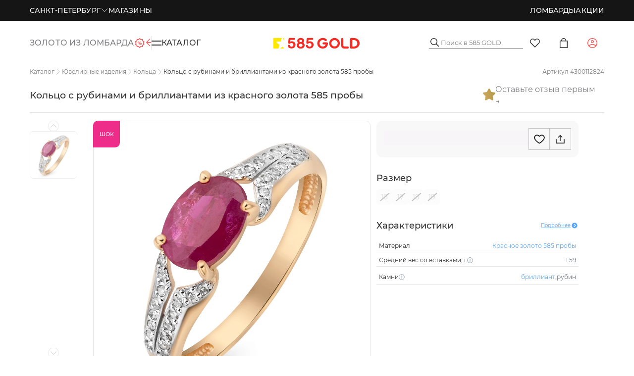

--- FILE ---
content_type: text/css; charset=utf-8
request_url: https://zoloto585.ru/_nuxt/entry.UJU0AEr8.css
body_size: 12642
content:
.g-btn[data-v-0e9699c8]{align-items:center;border-radius:6px;cursor:pointer;display:flex;font-weight:500;gap:12px;justify-content:center;position:relative;text-transform:uppercase}.g-btn_red[data-v-0e9699c8]{background-color:#ff4d4f;color:#fff;outline:transparent;transition:all .2s ease-out}@media only screen and (min-width:1024px){.g-btn_red[data-v-0e9699c8]:hover{background-color:#ed2d2f}}.g-btn_red[data-v-0e9699c8]:active{background-color:#ce0002}.g-btn_red[data-v-0e9699c8]:focus{outline:6px solid rgba(0,85,255,.063)}.g-btn_white[data-v-0e9699c8]{background-color:#fff;box-shadow:0 4px 124px #00000012;color:#151515;outline:1px solid transparent;transition:all .2s ease-out}@media only screen and (min-width:1024px){.g-btn_white[data-v-0e9699c8]:hover{outline-color:#e5e5e5}}.g-btn_white[data-v-0e9699c8]:active{background-color:#e5e5e5}.g-btn_white[data-v-0e9699c8]:focus{outline-color:#e5e5e5;outline-width:6px}.g-btn_bordered[data-v-0e9699c8]{background-color:transparent;color:#151515;outline:1px solid #c3c1c1;transition:all .2s ease-out}@media only screen and (min-width:1024px){.g-btn_bordered[data-v-0e9699c8]:hover{color:#ff4d4f}}.g-btn_bordered[data-v-0e9699c8]:active{color:#ed2d2f}.g-btn_bordered[data-v-0e9699c8]:focus{color:#ce0002;outline-color:#e5e5e5;outline-width:6px}.g-btn_gray[data-v-0e9699c8]{background-color:#f8f8f8;color:#7f7d80;transition:color .2s ease-out,background-color .2s ease-out,outline-width .2s ease-out,outline-color .2s ease-out}@media only screen and (min-width:1024px){.g-btn_gray[data-v-0e9699c8]:hover{background-color:#e5e5e5;color:#7f7d80}}.g-btn_gray[data-v-0e9699c8]:active{background-color:#c3c1c1;color:#7f7d80}.g-btn_large[data-v-0e9699c8]{font-size:16px;letter-spacing:.16px;line-height:24px;min-height:48px;padding:12px 20px}.g-btn_medium[data-v-0e9699c8]{letter-spacing:.14px;min-height:42px;padding:10px 16px}.g-btn_medium[data-v-0e9699c8],.g-btn_small[data-v-0e9699c8]{font-size:14px;line-height:21px}.g-btn_small[data-v-0e9699c8]{letter-spacing:.16px;min-height:36px;padding:8px}.g-btn_wide[data-v-0e9699c8]{width:100%}.g-btn_squared[data-v-0e9699c8]{padding:0}.g-btn_squared.g-btn_large[data-v-0e9699c8]{min-height:48px;min-width:48px}.g-btn_squared.g-btn_medium[data-v-0e9699c8]{min-height:42px;min-width:42px}.g-btn_squared.g-btn_small[data-v-0e9699c8]{min-height:36px;min-width:36px}.g-btn_disabled[data-v-0e9699c8]{background-color:#e5e5e5!important;border:none!important;color:#7f7d80!important;outline:none!important}.new-modal-content[data-v-a34f35c7]{border-radius:18px!important;max-width:100%;padding:30px!important}@media only screen and (max-width:767px){.new-modal-content[data-v-a34f35c7]{border-bottom-left-radius:0!important;border-bottom-right-radius:0!important;bottom:0;left:0;padding:10px 16px 16px!important;position:absolute;right:0}}@media only screen and (max-width:767px){.modal-container{padding:0}}.new-dialog-modal[data-v-b2073d31]{display:flex;flex-direction:column;gap:30rem;position:relative;-ms-overflow-style:none;max-width:100%;scrollbar-width:none}.new-dialog-modal[data-v-b2073d31]::-webkit-scrollbar{display:none}@media only screen and (max-width:767px){.new-dialog-modal[data-v-b2073d31]{gap:20px;max-height:80vh;min-height:25vh;overflow-y:auto;width:100%!important}.new-dialog-modal_mobile-small[data-v-b2073d31]{min-height:auto}}.new-dialog-modal__divider[data-v-b2073d31]{background-color:#d9d9d9;border-radius:9999px;height:4px;margin:0 auto 20px;width:60%}.new-dialog-modal__title[data-v-b2073d31]{color:#323232;font-size:24rem;font-weight:500;line-height:140%;text-align:center}@media only screen and (max-width:767px){.new-dialog-modal__title[data-v-b2073d31]{font-size:20px}}.new-dialog-modal__content[data-v-b2073d31]{color:#323232;display:flex;flex-direction:column;line-height:150%;width:100%}@media only screen and (max-width:767px){.new-dialog-modal__content_padding[data-v-b2073d31]{padding-bottom:70px}}.new-dialog-modal__button[data-v-b2073d31]>*{margin-bottom:12px}.new-dialog-modal__button[data-v-b2073d31]>:last-child{margin-bottom:0}@media only screen and (max-width:767px){.new-dialog-modal__button[data-v-b2073d31]{bottom:16px;left:16px;position:fixed;right:16px}}.new-dialog-modal__close[data-v-b2073d31]{position:absolute;right:-25px;top:-25px}@media only screen and (max-width:767px){.new-dialog-modal__close[data-v-b2073d31]{display:none}}.modal__image[data-v-beb578d0]{display:block;margin:0 auto;max-width:260px}.modal__text[data-v-beb578d0]{color:#151515;font-size:18px;line-height:150%;margin-top:40px;text-align:center}.modal__button[data-v-beb578d0]{margin:0 auto}@media only screen and (max-width:767px){.modal__button[data-v-beb578d0]{width:100%}}.modal__dialog-title[data-v-2ba876ca]{margin-bottom:20rem;padding:0}.modal__dialog-content[data-v-2ba876ca]{margin-bottom:30rem}.modal__dialog-content a[data-v-2ba876ca]{text-decoration:underline}.modal__dialog-button[data-v-2ba876ca]{margin-right:20rem;min-width:185rem}.modal__dialog-button[data-v-2ba876ca]:last-child{margin:0 0 0 auto}.modal__dialog-buttons[data-v-2ba876ca]{align-items:center;display:flex;justify-content:space-between}@media (max-width:480rem){.modal__dialog-buttons[data-v-2ba876ca]{flex-direction:column}.modal__dialog-buttons>button[data-v-2ba876ca]{margin:10rem 0;width:100%}}.cart-is-full__content[data-v-b0928280]{display:flex;flex-direction:column;gap:10px;justify-items:center;margin-top:36px;width:100%}.g-input[data-v-f6f345ff]{cursor:text;display:block;height:-moz-max-content;height:max-content;min-width:50rem;overflow-x:clip;overflow-y:visible;position:relative;width:100%}.g-input_email[data-v-f6f345ff]{font-size:16rem}.g-input_no-margin[data-v-f6f345ff]{margin:0 0 10px}.g-input_with-icon input[data-v-f6f345ff]{padding-right:26px}.g-input__label[data-v-f6f345ff],.g-input__label_hide[data-v-f6f345ff]{color:#7f7d80;font-size:16rem;font-style:normal;font-weight:400;height:-moz-max-content;height:max-content;left:0;line-height:20px;overflow:hidden;position:absolute;text-overflow:ellipsis;top:0;transition:all .2s ease-out}.g-input__label_has-placeholder[data-v-f6f345ff],.g-input__label_hide_has-placeholder[data-v-f6f345ff]{top:-20px}@media only screen and (min-width:768px){.g-input__label_has-placeholder[data-v-f6f345ff],.g-input__label_hide_has-placeholder[data-v-f6f345ff]{top:-25rem}}.g-input__label_error[data-v-f6f345ff],.g-input__label_hide_error[data-v-f6f345ff]{color:#ff4d4f}.g-input__label_email[data-v-f6f345ff],.g-input__label_hide_email[data-v-f6f345ff]{font-size:16px}@media only screen and (min-width:768px){.g-input__label_email[data-v-f6f345ff],.g-input__label_hide_email[data-v-f6f345ff]{font-size:16rem}}.g-input__input[data-v-f6f345ff]{background-color:transparent;font-size:16rem;width:100%}.g-input__input_underlined[data-v-f6f345ff]{border-bottom:1px solid #7f7d80}.g-input__input_email[data-v-f6f345ff]{font-size:16px}@media only screen and (min-width:1024px){.g-input__input_email[data-v-f6f345ff]{font-size:16rem}}.g-input__input[data-v-f6f345ff]::-webkit-inner-spin-button{display:none}.g-input__input[data-v-f6f345ff]::-webkit-input-placeholder{color:#7f7d80!important;display:-webkit-box!important;font-size:16rem!important;overflow:hidden!important;-webkit-box-orient:vertical!important;-webkit-line-clamp:1!important}@media only screen and (max-width:767px){.g-input__input[data-v-f6f345ff]::-webkit-input-placeholder{font-size:16px!important}}.g-input__input[data-v-f6f345ff]::-moz-placeholder{color:#7f7d80!important;display:-webkit-box!important;font-size:16rem!important;overflow:hidden!important;-webkit-box-orient:vertical!important;-webkit-line-clamp:1!important}@media only screen and (max-width:767px){.g-input__input[data-v-f6f345ff]::-moz-placeholder{font-size:16px!important}}.g-input__error[data-v-f6f345ff]{font-size:12rem;margin-top:5px;z-index:100}.g-input__error a[data-v-f6f345ff]{text-decoration-line:underline!important}.g-input__error[data-v-f6f345ff]{color:#ff4d4f;display:inline-block;font-size:14rem;font-weight:500;left:0;margin-top:5rem;position:absolute;top:100%}@media only screen and (min-width:768px){.g-input__error[data-v-f6f345ff]{font-size:14rem}}.g-input_disabled[data-v-f6f345ff]{cursor:not-allowed;opacity:.3}.g-input__input:-moz-placeholder+.g-input__label_has-placeholder[data-v-f6f345ff],.g-input__input:not(:-moz-placeholder)+.g-input__label[data-v-f6f345ff]{font-size:14rem;top:-20px;-moz-transition:all .15s ease-out;transition:all .15s ease-out}.g-input__input:focus+.g-input__label[data-v-f6f345ff],.g-input__input:not(:placeholder-shown)+.g-input__label[data-v-f6f345ff],.g-input__input:placeholder-shown+.g-input__label_has-placeholder[data-v-f6f345ff]{font-size:14rem;top:-20px;transition:all .15s ease-out}@media only screen and (min-width:768px){.g-input__input:-moz-placeholder+.g-input__label_has-placeholder[data-v-f6f345ff],.g-input__input:not(:-moz-placeholder)+.g-input__label[data-v-f6f345ff]{top:-20rem}.g-input__input:focus+.g-input__label[data-v-f6f345ff],.g-input__input:not(:placeholder-shown)+.g-input__label[data-v-f6f345ff],.g-input__input:placeholder-shown+.g-input__label_has-placeholder[data-v-f6f345ff]{top:-20rem}}:not(:-moz-placeholder)+.g-input__label_hide[data-v-f6f345ff]{font-size:14rem;opacity:0;top:-20px;-moz-transition:all .15s ease-out;transition:all .15s ease-out}.g-input__input:focus+.g-input__label_hide[data-v-f6f345ff],:not(:placeholder-shown)+.g-input__label_hide[data-v-f6f345ff]{font-size:14rem;opacity:0;top:-20px;transition:all .15s ease-out}@media only screen and (min-width:768px){:not(:-moz-placeholder)+.g-input__label_hide[data-v-f6f345ff]{top:-20rem}.g-input__input:focus+.g-input__label_hide[data-v-f6f345ff],:not(:placeholder-shown)+.g-input__label_hide[data-v-f6f345ff]{top:-20rem}}.g-input[data-v-f6f345ff] .vl-icon,.g-input__icon[data-v-f6f345ff]{pointer-events:none;position:absolute;right:4px;top:50%;transform:translateY(-50%)}.fade-enter-active[data-v-f6f345ff],.fade-leave-active[data-v-f6f345ff]{transition:opacity .2s}.fade-enter-from[data-v-f6f345ff],.fade-leave-to[data-v-f6f345ff]{opacity:0}.g-img[data-v-68a00a42]{pointer-events:auto}.g-img[loading=lazy][data-v-68a00a42]{background-image:url([data-uri]);background-position:50%;background-repeat:no-repeat;background-size:contain}.g-toggle[data-v-c316f2d6]{border:1px solid #323232;border-radius:8px;display:flex;position:relative;transition:all .2s ease-out;width:100%}@media only screen and (max-width:575px){.g-toggle[data-v-c316f2d6]{flex-direction:column}}.g-toggle__btn-left[data-v-c316f2d6],.g-toggle__btn-right[data-v-c316f2d6]{align-items:center;color:#fff;cursor:pointer;display:flex;flex-direction:column;font-weight:600;gap:4px;justify-content:center;padding:18px 14px;text-transform:uppercase;transition:all .2s ease-out;width:50%;z-index:10}@media only screen and (max-width:575px){.g-toggle__btn-left[data-v-c316f2d6],.g-toggle__btn-right[data-v-c316f2d6]{width:100%}}.g-toggle__btn-left-title[data-v-c316f2d6],.g-toggle__btn-right-title[data-v-c316f2d6]{font-size:14px;letter-spacing:.77px;line-height:100%}.g-toggle__btn-left-text[data-v-c316f2d6],.g-toggle__btn-right-text[data-v-c316f2d6]{font-size:10px;letter-spacing:.55px}.g-toggle__btn-left_active[data-v-c316f2d6],.g-toggle__btn-right_active[data-v-c316f2d6]{color:#323232}.g-toggle__lever[data-v-c316f2d6]{height:100%;position:absolute;transition:all .2s ease-out;width:100%;z-index:0}.g-toggle__lever-input[data-v-c316f2d6]{background-color:#323232;border-radius:6px;height:100%;transition:all .2s ease-out;width:50%}@media only screen and (max-width:575px){.g-toggle__lever-input[data-v-c316f2d6]{height:50%;width:100%}}.g-toggle__lever-input_active[data-v-c316f2d6]{transform:translate(100%)}@media only screen and (max-width:575px){.g-toggle__lever-input_active[data-v-c316f2d6]{transform:translateY(100%)}}.g-toggle-wrapper[data-v-41689b61]{gap:16px}.g-toggle[data-v-41689b61],.g-toggle-wrapper[data-v-41689b61]{align-items:center;display:flex}.g-toggle[data-v-41689b61]{background-color:#c3c1c1;border-radius:9999px;height:28px;padding:3px;transition:all .2s ease-out;width:60px}.g-toggle[data-v-41689b61]:hover{background-color:#a7a7a7}.g-toggle_active[data-v-41689b61]{background-color:#323232}.g-toggle_active[data-v-41689b61]:hover{background-color:#4e4e4e}.g-toggle_loading[data-v-41689b61]{background-color:#7f7d80;pointer-events:none}.g-toggle_disabled[data-v-41689b61]{opacity:.3;pointer-events:none}.g-toggle-lever[data-v-41689b61]{border-radius:9999px;height:22px;transition:all .2s ease-out;width:22px}.g-toggle-lever_active[data-v-41689b61]{transform:translate(32px)}.g-toggle-loader[data-v-41689b61]{animation:spin-41689b61 1s linear infinite!important;height:22px;width:22px}@keyframes spin-41689b61{to{transform:rotate(1turn)}}.g-toggle-input[data-v-41689b61]{background-color:#fff;border-radius:9999px;height:22px;width:22px}.auth-form__content[data-v-0d23d459]{display:flex;flex-direction:column;gap:30rem}.auth-form__content+.auth-form__content[data-v-0d23d459]{margin-top:30rem}.auth-form__content-main[data-v-0d23d459]{align-items:center;background-color:#f7f5f8;border-radius:10px;display:flex;flex-direction:column;gap:20rem;padding:30rem}@media only screen and (max-width:767px){.auth-form__content-main[data-v-0d23d459]{padding:20px}}.auth-form__content[data-v-0d23d459] .g-input__input{background-color:transparent}.auth-form__content-bottom .error[data-v-0d23d459]{align-items:center;background:linear-gradient(0deg,#ff4d4f33,#ff4d4f33),#fff;border:1px solid #ff4d4f;border-radius:6px;color:#323232;display:flex;flex-direction:column;font-size:16rem;justify-content:center;letter-spacing:.16rem;line-height:24rem;margin-bottom:30rem;padding:10rem 12rem;width:100%}.auth-form__content-bottom .content-inbound[data-v-0d23d459]{display:flex;flex-direction:column;font-size:16rem;gap:20rem}.auth-form__content-bottom .content-inbound__info[data-v-0d23d459]{line-height:24rem}@media only screen and (max-width:767px){.auth-form__content-bottom .content-inbound__info[data-v-0d23d459]{display:none}}.auth-form__content-bottom .content-inbound__phone[data-v-0d23d459]{font-size:24rem;font-weight:500;letter-spacing:.24rem;line-height:33.6rem;margin-bottom:20rem;text-align:center;width:100%}@media only screen and (max-width:767px){.auth-form__content-bottom .content-inbound__phone[data-v-0d23d459]{display:none}}.auth-form__resend[data-v-0d23d459]{align-self:flex-start;color:#888;font-size:14rem;text-align:center;text-decoration:underline;width:100%}.auth-form__resend_disabled[data-v-0d23d459]{pointer-events:none}.auth-form__header[data-v-0d23d459]{font-size:16rem;line-height:24rem;position:relative;text-align:center}@media only screen and (max-width:1023px){.auth-form__header[data-v-0d23d459]{align-items:center;display:flex;flex-direction:column}}.auth-form__header_inbound[data-v-0d23d459]{align-items:center;display:flex;flex-direction:column}.auth-form__header_call[data-v-0d23d459]:before{background-image:url("data:image/svg+xml;charset=utf-8,%3Csvg xmlns='http://www.w3.org/2000/svg' width='22' height='22' fill='none' viewBox='0 0 22 22'%3E%3Cg stroke='%23C4C4C4' stroke-linecap='round' stroke-linejoin='round' clip-path='url(%23a)'%3E%3Cpath d='M7.95 10.725a7.2 7.2 0 0 0 3.35 3.343.69.69 0 0 0 .68-.052l2.148-1.435a.68.68 0 0 1 .653-.06l4.022 1.727a.68.68 0 0 1 .413.714 4.124 4.124 0 0 1-4.091 3.6A11.687 11.687 0 0 1 3.438 6.876a4.125 4.125 0 0 1 3.6-4.09.68.68 0 0 1 .714.412l1.727 4.03a.69.69 0 0 1-.052.645l-1.435 2.183a.69.69 0 0 0-.043.67M13.75 4.813V8.25h3.438M13.75 8.25l4.125-4.125'/%3E%3C/g%3E%3Cdefs%3E%3CclipPath id='a'%3E%3Cpath fill='%23fff' d='M0 0h22v22H0z'/%3E%3C/clipPath%3E%3C/defs%3E%3C/svg%3E")}.auth-form__header_sms[data-v-0d23d459]{align-items:center;display:flex;flex-direction:column}.auth-form__header_sms[data-v-0d23d459]:before{background-image:url("data:image/svg+xml;charset=utf-8,%3Csvg xmlns='http://www.w3.org/2000/svg' width='36' height='36' fill='none' viewBox='0 0 36 36'%3E%3Cpath stroke='%23AAA' stroke-linecap='round' stroke-width='1.5' d='M12 15h12M12 20h6'/%3E%3Cpath fill='%23AAA' d='m8.364 24.384.69.296a.75.75 0 0 0-.178-.844zM6.172 29.5l-.69-.295a.75.75 0 0 0 .953.997zm6.534-2.45.265-.702a.75.75 0 0 0-.528 0zM30.25 17c0 5.548-5.362 10.25-12.25 10.25v1.5c7.472 0 13.75-5.148 13.75-11.75zM18 6.75c6.888 0 12.25 4.702 12.25 10.25h1.5c0-6.602-6.278-11.75-13.75-11.75zM5.75 17c0-5.548 5.362-10.25 12.25-10.25v-1.5C10.528 5.25 4.25 10.398 4.25 17zm3.126 6.836C6.916 22.006 5.75 19.607 5.75 17h-1.5c0 3.077 1.38 5.858 3.602 7.932zm-2.015 5.96 2.193-5.116-1.38-.591-2.192 5.116zm5.582-3.449-6.535 2.45.527 1.405 6.534-2.45zM18 27.25c-1.795 0-3.497-.323-5.029-.902l-.53 1.403c1.702.643 3.584.999 5.559.999z'/%3E%3C/svg%3E")}.auth-form__header-phone[data-v-0d23d459]{align-items:center;display:inline-flex;font-size:16rem;font-style:normal;font-weight:500;justify-content:flex-start;line-height:24rem}.auth-form__header-phone button[data-v-0d23d459]{margin-left:5rem}.auth-form__phone-call[data-v-0d23d459]{align-self:flex-start;color:#323232;display:flex;flex-direction:column;font-size:16rem;text-align:left}.auth-form__phone-call[data-v-0d23d459]:disabled{opacity:.5}.auth-form__inbound[data-v-0d23d459]{display:flex;flex-direction:column;gap:30rem}.auth-form__inbound+.auth-modal__content[data-v-0d23d459]{margin-top:30rem}.auth-form__inbound-title[data-v-0d23d459]{align-items:center;display:flex;flex-direction:column;font-size:18px;font-weight:500;letter-spacing:.2rem;line-height:27rem}@media only screen and (min-width:768px){.auth-form__inbound-title[data-v-0d23d459]{font-size:24rem;letter-spacing:.24rem;line-height:36rem}}.auth-form__inbound-btn[data-v-0d23d459]{display:flex;gap:6px;margin:0 auto}@media only screen and (min-width:768px){.auth-form__inbound-btn[data-v-0d23d459]{display:none}}.auth-form__inbound-phone[data-v-0d23d459]{display:block;font-size:24px;font-weight:500;text-align:center;text-decoration:none!important}@media only screen and (max-width:767px){.auth-form__inbound-phone[data-v-0d23d459]{font-size:16px}}.auth-form__inbound-text[data-v-0d23d459]{font-weight:500}.auth-form__inbound-resend[data-v-0d23d459]{align-items:center;display:flex;flex-direction:column;font-size:24px;font-weight:500;gap:10rem;letter-spacing:.24px;line-height:33.6px;text-align:center;white-space:break-spaces}.auth-form__inbound-resend button[data-v-0d23d459]{color:#323232;font-family:Montserrat,"sans-serif";text-decoration:underline}.auth-form__inbound-error[data-v-0d23d459]{color:#ff4d4f;line-height:20rem;margin-top:5rem;text-align:center}.auth-form__inbound img[data-v-0d23d459]{display:block;height:170px;margin:0 auto;width:170px}@media only screen and (max-width:767px){.auth-form__inbound img[data-v-0d23d459]{display:none}.auth-form__inbound[data-v-0d23d459]{text-align:center}}.auth-form__success[data-v-0d23d459]{align-items:center;display:flex;flex-direction:column;font-size:24rem;font-weight:500;gap:10rem;letter-spacing:.27rem;line-height:36rem}@media only screen and (max-width:767px){.auth-form__success[data-v-0d23d459]{font-size:16px}}.auth-form__alt-link[data-v-0d23d459]{color:#4690f1;cursor:pointer;text-decoration-line:underline;transition:color .2s ease-out}.auth-form__alt-link[data-v-0d23d459]:hover{color:#3281de}.auth-form__pincode-field[data-v-0d23d459]{border-bottom:1px solid;width:100%}.auth-form__pincode-field[data-v-0d23d459] .form-field__pincode-input{border:none}.auth-form__pincode-field[data-v-0d23d459] input{background-color:transparent}.auth-form__external[data-v-0d23d459]{display:flex;gap:8px}.auth-form__external-button[data-v-0d23d459]{height:48px;width:48px;z-index:1}.auth-form__external-button[data-v-0d23d459] .yaPreloadingSuggestBlock{background:#fff!important;border:1px solid rgba(0,0,0,.12)!important}.auth-form__external-button #vk-auth-container[data-v-0d23d459]{background:#fff;border-radius:50%}.auth-form__external-button #vk-auth-container[data-v-0d23d459] div>div>button{background:#fff!important}.auth-form__external--bottom[data-v-0d23d459]{align-items:center;display:flex;flex-direction:column;justify-content:center;margin-bottom:20rem}.auth-form__external--bottom span[data-v-0d23d459]{margin-bottom:10px}.auth-form__phone[data-v-0d23d459]{margin-top:20px}.auth-form__policy[data-v-0d23d459]:not(:last-child){margin-bottom:16px}.auth-form__subscribe[data-v-0d23d459]{align-items:flex-start;display:flex;gap:16px;justify-content:space-between}.auth-form__subscribe p[data-v-0d23d459]{font-size:14px;line-height:140%}@media only screen and (max-width:767px){.auth-form__subscribe p br[data-v-0d23d459]{display:none}}.auth-form__buttons[data-v-0d23d459]{display:flex;gap:16px;margin-top:16px;width:100%}@media only screen and (max-width:575px){.auth-form__buttons[data-v-0d23d459]{flex-direction:column}}.auth-form__main-page[data-v-0d23d459]{color:#7f7d80}.auth-modal__title[data-v-fc4a57e4]{font-size:20rem;font-weight:500;letter-spacing:.2rem;line-height:normal}@media only screen and (min-width:768px){.auth-modal__title[data-v-fc4a57e4]{font-size:24rem;letter-spacing:.4rem}}.auth-modal__subtitle[data-v-fc4a57e4]{color:#6b6b6b;font-size:16rem;line-height:20rem;margin-bottom:20rem;text-align:center}.hide-close-button .modal__close{display:none}.auth-modal__title[data-v-f77a53da]{font-size:20rem;font-weight:500;letter-spacing:.2rem;line-height:normal}.auth-modal__subtitle[data-v-f77a53da]{color:#6b6b6b;font-size:16rem;line-height:20rem;margin-bottom:20rem;text-align:center}ul#componentContainer{display:inline-flex;list-style-type:none;padding-inline-start:0}ul#componentContainer a{align-items:center;display:flex;justify-content:center;text-decoration:none}.promo-modal{align-items:center;display:flex;flex-direction:column;padding:15rem;position:relative;width:360rem}.promo-modal__close{align-items:center;cursor:pointer;display:flex;height:25rem;justify-content:center;position:absolute;right:10rem;top:10rem;width:25rem}.promo-modal__title{color:#5c595c;font-size:14rem;font-stretch:normal;font-style:normal;font-weight:500;letter-spacing:normal;line-height:1.1;margin:25rem 0;text-transform:uppercase}.promo-modal__timer{border:2rem solid #ff4d4f;border-radius:4rem;display:flex;margin-bottom:25rem;width:80%}.promo-modal__timer span{font-size:30rem;font-weight:500;margin:auto}.promo-modal__sale-text{color:#5c595c;font-size:14rem;font-stretch:normal;font-style:normal;font-weight:500;letter-spacing:normal;line-height:1.1;margin-bottom:25rem;text-align:center;text-transform:uppercase;width:80%}.promo-modal__sale-text span{color:#e72121;font-size:16rem}.promo-modal__promocode{align-items:center;border:2rem solid #ff4d4f;border-radius:4rem;display:flex;font-size:24rem;font-weight:500;justify-content:center;padding:5rem}.promo-modal__desc,.promo-modal__promocode{margin-bottom:25rem;text-align:center;width:80%}.promo-modal__desc{font-size:12rem}.promo-modal__btn{width:80%}.promo-modal__background-img{bottom:-160rem;left:-200rem;max-width:none;position:absolute;width:550rem}.hidden-promo[data-v-fa9dd8ca]{bottom:0;cursor:pointer;height:160rem;left:0;position:fixed;width:300rem;z-index:1000}@media only screen and (max-width:767px){.hidden-promo[data-v-fa9dd8ca]{bottom:50rem;height:75rem;left:-5rem;width:140rem}}.hidden-promo__img[data-v-fa9dd8ca]{bottom:-22rem;left:-10rem;position:absolute}.hidden-promo__time-left[data-v-fa9dd8ca]{align-items:center;background-color:#fff;border:1rem solid #ff4d4f;display:flex;font-size:30rem;font-weight:500;justify-content:center;padding:4rem;position:absolute;right:40rem;top:25rem;width:40%}@media only screen and (max-width:767px){.hidden-promo__time-left[data-v-fa9dd8ca]{font-size:14rem;right:25rem;top:30rem;width:50%}}html[data-v-c4398808]{scroll-behavior:smooth}.change-build[data-v-b1c2edc0]{background-color:gray;border:1px solid green;bottom:100px;color:#fff;cursor:pointer;padding:5px}.change-build[data-v-b1c2edc0],.chooser[data-v-b1c2edc0]{left:0;position:fixed;z-index:9999}.chooser[data-v-b1c2edc0]{bottom:140px;width:130px}.chooser__variant[data-v-b1c2edc0]{background-color:gray;border:1px solid green;color:#fff;cursor:pointer;margin:auto 0;padding:4px 0;text-align:center}.chooser__variant_active[data-v-b1c2edc0]{background-color:green}.chooser__inner[data-v-b1c2edc0]{display:flex;flex-direction:column;position:relative}.chooser__platform[data-v-b1c2edc0]{background-color:gray;max-width:160px;padding:10px;position:absolute;right:0;transform:translate(100%)}.chooser__label[data-v-b1c2edc0]{color:#fff}.chooser__platforms[data-v-b1c2edc0]{align-items:center;display:flex;margin-bottom:10px}.chooser__platforms .chooser__variant[data-v-b1c2edc0]{flex-basis:0;flex-grow:1;flex-shrink:1}.chooser__input[data-v-b1c2edc0]{font-size:14px;font-weight:500;max-width:100%;padding:5px 10px}.enable-marking[data-v-2e11170d]{cursor:pointer;left:0}.enable-marking[data-v-2e11170d],.enable-marking__input[data-v-2e11170d]{background-color:gray;border:1px solid green;bottom:0;color:#fff;padding:5px;position:fixed;z-index:9999}.enable-marking__input[data-v-2e11170d]{left:71px}.enable-marking .marking[data-v-2e11170d]{display:flex;inset:0 60px;pointer-events:none;position:absolute}@media only screen and (max-width:1023px){.enable-marking .marking[data-v-2e11170d]{inset:0 20px}}@media only screen and (max-width:767px){.enable-marking .marking[data-v-2e11170d]{inset:0}}.enable-marking .marking__item[data-v-2e11170d]{border:1px solid red;border-bottom:none;border-top:none;pointer-events:none;width:calc(100%/var(--f3147668))}.agreement[data-v-5d9641de]{align-items:flex-end;background:#fff;border-radius:6px;bottom:30px;box-shadow:0 4px 25px #00000026;display:flex;gap:20px;left:35px;padding:20px;position:fixed;z-index:2000}@media only screen and (max-width:575px){.agreement[data-v-5d9641de]{align-items:stretch;bottom:20px;flex-direction:column;left:10px;right:10px}}.agreement__left[data-v-5d9641de]{display:flex;flex-direction:column;gap:8px}.agreement__text[data-v-5d9641de]{color:#151515;font-size:12px;font-weight:500;letter-spacing:.12px;line-height:140%}.agreement__text--bold[data-v-5d9641de]{font-weight:600}.agreement__text a[data-v-5d9641de]{color:#58a5ff;text-decoration:underline}.agreement__text a[data-v-5d9641de]:hover{color:#3281de}.agreement__button[data-v-5d9641de]{padding-left:40px;padding-right:40px}@media only screen and (max-width:575px){.agreement__button[data-v-5d9641de]{width:100%}}.product-card-images[data-v-4fe78e9e]{height:100%;position:relative}.product-card-images__wrapper[data-v-4fe78e9e]{aspect-ratio:1/1;display:flex;height:100%;justify-content:center;margin:0 auto;overflow:hidden;position:relative}.product-card-images__tabs[data-v-4fe78e9e]{display:flex;inset:0;position:absolute;z-index:5}.product-card-images__tab[data-v-4fe78e9e]{height:100%;width:100%}.product-card-images__viewport[data-v-4fe78e9e]{align-items:center;display:flex;justify-content:center;-o-object-fit:cover;object-fit:cover}.product-card-images__video-container[data-v-4fe78e9e]{height:100%;width:100%}.product-card-images__img[data-v-4fe78e9e]{margin:auto;-o-object-fit:contain;object-fit:contain}.product-card-images__video[data-v-4fe78e9e]{height:100%;-o-object-fit:contain;object-fit:contain;pointer-events:none;width:100%}.product-card-images__indicators[data-v-4fe78e9e]{display:flex;gap:8px;justify-content:center;margin-top:6px;transition:all .15s ease-out;width:100%}.product-card-images__indicator[data-v-4fe78e9e]{background-color:#d9d9d9;border-radius:14px;height:4px;width:10px}.product-card-images__indicator_active[data-v-4fe78e9e]{background-color:#ff3a3c}.g-badge-wrapper[data-v-fc713651]{display:flex}.g-badge-wrapper[data-v-fc713651] .popperjs__popper{padding:10rem}.g-badge-wrapper .g-badge[data-v-fc713651]{align-items:center;color:#fff;cursor:pointer;display:flex;flex-direction:column;height:48rem;justify-content:center;overflow:hidden;position:relative;width:48rem}@media only screen and (max-width:767px){.g-badge-wrapper .g-badge[data-v-fc713651]{height:36px;width:36px}}.g-badge-wrapper .g-badge_large[data-v-fc713651]{height:68rem;width:68rem}.g-badge-wrapper .g-badge__main-text[data-v-fc713651]{font-size:14rem;font-weight:500;line-height:150%;text-align:center}@media only screen and (max-width:767px){.g-badge-wrapper .g-badge__main-text[data-v-fc713651]{font-size:10px}}.g-badge-wrapper .g-badge__add-text[data-v-fc713651]{font-size:8rem;font-weight:700;line-height:150%;text-align:center}@media only screen and (max-width:767px){.g-badge-wrapper .g-badge__add-text[data-v-fc713651]{font-size:8px}}.g-badge-wrapper .g-badge__hint[data-v-fc713651]{color:#323232;font-size:14rem;font-weight:500;line-height:150%;text-wrap:balance;width:100%}.g-badge-wrapper .g-badge[data-v-fc713651]:after{background:#0000000d;content:"";height:100%;left:0;opacity:0;position:absolute;top:0;transition:opacity .2s ease-out;width:100%}.g-badge-wrapper .g-badge[data-v-fc713651]:hover:after{opacity:1}.g-badge-wrapper[data-v-fc713651] .popperjs:first-child .g-badge{border-top-left-radius:6rem}.g-badge-wrapper[data-v-fc713651] .popperjs:last-child .g-badge{border-bottom-right-radius:6rem}.g-badge-wrapper[data-v-fc713651] .popperjs:first-child .g-badge_large{border-top-left-radius:12rem}.g-badge-wrapper[data-v-fc713651] .popperjs:last-child .g-badge_large{border-bottom-right-radius:12rem}.dev-info[data-v-ccf656a5]{background:#fff;cursor:text;z-index:9999}.product-card-reviews[data-v-d6a27fe7]{align-items:center;display:flex;font-size:12px;gap:6px;line-height:9px}@media only screen and (min-width:768px){.product-card-reviews[data-v-d6a27fe7]{font-size:15rem;line-height:12rem}}.product-card-reviews__icon[data-v-d6a27fe7]{height:14px;width:14px}@media only screen and (max-width:339px){.product-card-reviews__icon[data-v-d6a27fe7]{height:10px;width:10px}}@media only screen and (min-width:768px){.product-card-reviews__icon[data-v-d6a27fe7]{height:18rem;width:18rem}}.product-card-reviews__count[data-v-d6a27fe7]{color:#888;font-size:12px;line-height:14px;text-align:center}@media only screen and (min-width:768px){.product-card-reviews__count[data-v-d6a27fe7]{font-size:15rem;line-height:12rem}}@media only screen and (max-width:767px){.product-card-reviews__count[data-v-d6a27fe7]{line-height:13px}}@media only screen and (max-width:339px){.product-card-reviews__count[data-v-d6a27fe7]{font-size:10px}}.product-card-reviews__count span[data-v-d6a27fe7]{white-space:nowrap}.product-card-btn[data-v-d1df3cb9]{align-items:center;display:flex;height:40rem;justify-content:center;position:relative;transition:all .2s;width:40rem}.product-card-btn[data-v-d1df3cb9] .vl-active{height:100%;width:100%}.product-card-btn[data-v-d1df3cb9] .vl-active svg{height:100%}.product-card-btn__loading[data-v-d1df3cb9] .vl-icon{align-items:center;display:flex;height:24rem;justify-content:center;width:24rem}.product-card-btn_active[data-v-d1df3cb9]{background-color:#ff4d4f;border:none;color:#fff}.product-card-btn_disabled[data-v-d1df3cb9]{opacity:.3;pointer-events:none}.product-card-btn>span.svg-icon[data-v-d1df3cb9]{display:block}.product-card-btn-mobile[data-v-d1df3cb9]{align-items:center;background-color:#fff;border-radius:50rem;bottom:0;color:#333;display:flex;height:32rem;justify-content:center;margin:auto 0;position:absolute;right:5rem;top:0;transition:all .2s;width:32rem}.product-card-btn-mobile_active[data-v-d1df3cb9]{background-color:#ff4d4f;border:none;color:#fff}.g-chip[data-v-381e6d83]{align-items:center;background-color:#f8f8f8;border:1px solid #f8f8f8;border-radius:6px;color:#7f7d80;cursor:pointer;display:flex;flex-shrink:0;gap:10rem;justify-content:center;position:relative;text-wrap:nowrap;transition:all .2s ease-out}@media only screen and (min-width:768px){.g-chip[data-v-381e6d83]{width:-moz-max-content;width:max-content}}.g-chip_large[data-v-381e6d83]{line-height:16rem;padding:11rem}.g-chip_small[data-v-381e6d83]{line-height:normal;padding:4rem 10rem}.g-chip_active[data-v-381e6d83]{color:#323232}.g-chip_wrap[data-v-381e6d83]{flex-shrink:1!important;text-wrap:wrap!important}.g-chip_active-not-transparent[data-v-381e6d83]{background-color:#e5e5e5;border-color:#e5e5e5}.g-chip__close-icon[data-v-381e6d83]{color:#c3c1c1;transition:all .2s ease-out}.g-chip[data-v-381e6d83]:hover{background-color:#e5e5e5;border-color:#e5e5e5}.g-chip[data-v-381e6d83]:active{color:#323232}.g-chip_transparent[data-v-381e6d83]{background-color:transparent;border:1px solid #c3c1c1}.g-chip_transparent:hover .g-chip__close-icon[data-v-381e6d83]{color:#7f7d80}.g-chip_transparent:active .g-chip__close-icon[data-v-381e6d83]{color:#323232}.g-chip_transparent__close-icon[data-v-381e6d83]{color:#c3c1c1}.g-chip_transparent__close-icon[data-v-381e6d83]:hover{color:#7f7d80}.g-chip_transparent__close-icon[data-v-381e6d83]:active{color:#323232}.g-chip_transparent[data-v-381e6d83]:active,.g-chip_transparent[data-v-381e6d83]:hover{background-color:transparent;border:1px solid transparent}.g-chip_transparent[data-v-381e6d83]:hover{border-color:#7f7d80}.g-chip_transparent[data-v-381e6d83]:active{border-color:#323232;color:#323232}.actions-sizes-head__info-title[data-v-7a1c8e8c]{font-size:14px;font-weight:500;line-height:150%;margin-bottom:20px}.actions-sizes-head__info-list[data-v-7a1c8e8c]{font-size:14px;font-weight:500;line-height:150%;list-style-type:decimal;padding-left:20px}.actions-sizes-head__info-list li[data-v-7a1c8e8c]{line-height:15px;margin-bottom:5px}.actions-sizes-wrapper[data-v-8d893a5a]>*{margin-bottom:26rem}.actions-sizes-wrapper[data-v-8d893a5a]>:last-child{margin-bottom:0}.actions-sizes-wrapper .actions-sizes-head[data-v-8d893a5a]{align-items:center;display:flex;justify-content:space-between;margin-bottom:12rem}.actions-sizes-wrapper .actions-sizes-head[data-v-8d893a5a] .popperjs__popper{max-width:450rem}.actions-sizes-wrapper .actions-sizes-head__title[data-v-8d893a5a]{color:#323232;font-size:22rem;font-weight:500;line-height:150%}@media only screen and (max-width:767px){.actions-sizes-wrapper .actions-sizes-head__title[data-v-8d893a5a]{font-size:18px}}@media only screen and (max-width:375px){.actions-sizes-wrapper .actions-sizes-head__title[data-v-8d893a5a]{font-size:16px}}.actions-sizes-wrapper .actions-sizes-head__info[data-v-8d893a5a]{align-items:center;color:#58a5ff;cursor:pointer;display:flex;font-size:12rem;gap:4rem;justify-content:center;line-height:150%;text-decoration-line:underline;-webkit-text-decoration-skip-ink:none;text-decoration-skip-ink:none;text-underline-position:from-font;transition:color .2s ease-in-out}@media only screen and (max-width:767px){.actions-sizes-wrapper .actions-sizes-head__info[data-v-8d893a5a]{font-size:12px}}@media only screen and (max-width:375px){.actions-sizes-wrapper .actions-sizes-head__info[data-v-8d893a5a]{font-size:10px}}.actions-sizes-wrapper .actions-sizes-head__info[data-v-8d893a5a]:hover{color:#3281de}.actions-sizes-wrapper .actions-sizes-list[data-v-8d893a5a]{display:flex;flex-wrap:wrap;gap:12rem}@media only screen and (max-width:767px){.actions-sizes-wrapper .actions-sizes-list[data-v-8d893a5a]{flex-wrap:nowrap;gap:6px;overflow-x:auto;overflow-y:hidden;-ms-overflow-style:none;scrollbar-width:none}.actions-sizes-wrapper .actions-sizes-list[data-v-8d893a5a]::-webkit-scrollbar{display:none}}.actions-sizes-wrapper .actions-sizes-list__item[data-v-8d893a5a]{height:40rem;min-width:40rem}@media only screen and (max-width:767px){.actions-sizes-wrapper .actions-sizes-list__item[data-v-8d893a5a]{height:32px;min-width:32px}}.actions-sizes-wrapper .actions-sizes-list__item_hidden[data-v-8d893a5a]{display:none}.actions-sizes-wrapper .actions-sizes-list__item_disabled[data-v-8d893a5a]{opacity:.3;position:relative}.actions-sizes-wrapper .actions-sizes-list__item_disabled[data-v-8d893a5a]:before{border-right:1.5px solid #333;content:"";height:80%;left:50%;position:absolute;top:8%;transform:rotate(49deg);width:0}.product-similar-modal__title[data-v-e4762b16]{font-size:24rem;font-weight:700;line-height:29rem;margin:38rem 0;text-align:center}@media only screen and (max-width:767px){.product-similar-modal__title[data-v-e4762b16]{display:none}}@media only screen and (max-width:1023px) and (orientation:landscape){.product-similar-modal__title[data-v-e4762b16]{display:none}}@media only screen and (max-width:767px){.product-similar-modal__content[data-v-e4762b16]{overflow-y:scroll}}.product-similar-modal__wrapper[data-v-e4762b16]{display:grid;gap:5rem;grid-template-columns:repeat(4,24%);justify-content:space-between;min-height:100rem}@media only screen and (max-width:1023px){.product-similar-modal__wrapper[data-v-e4762b16]{grid-template-columns:repeat(3,33%)}}@media only screen and (max-width:767px){.product-similar-modal__wrapper[data-v-e4762b16]{grid-template-columns:repeat(2,1fr)}}.product-card[data-v-b7ce15e4]{align-items:center;background-color:#fff;border:1px solid #e5e5e5;border-radius:6px;display:flex;flex-direction:column;gap:12px;overflow:hidden;padding-bottom:12px;position:relative;transition:all .2s ease-in-out .1s;z-index:2}@media only screen and (min-width:768px){.product-card[data-v-b7ce15e4]{border:none;border-radius:6rem;padding:16rem}.product-card[data-v-b7ce15e4]:hover{box-shadow:0 4px 25px #00000015}.product-card:hover .product-card__caption[data-v-b7ce15e4]{transform:translateY(0)}.product-card:hover .product-card__controls[data-v-b7ce15e4]{opacity:1}.product-card:hover .product-card__caption__details[data-v-b7ce15e4],.product-card:hover .product-card__specs[data-v-b7ce15e4]{color:var(--primary-5);opacity:1}}.product-card__picture[data-v-b7ce15e4]{height:186rem}@media only screen and (max-width:1439px){.product-card__picture[data-v-b7ce15e4]{height:210rem}}@media only screen and (max-width:1279px){.product-card__picture[data-v-b7ce15e4]{height:180rem}}@media only screen and (max-width:767px){.product-card__picture[data-v-b7ce15e4]{height:150px}}@media only screen and (max-width:339px){.product-card__picture[data-v-b7ce15e4]{height:130px}}.product-card__link[data-v-b7ce15e4]{inset:0;position:absolute;z-index:5}.product-card__controls[data-v-b7ce15e4]{display:flex;flex-direction:column;position:absolute;right:0;top:0;z-index:10}@media only screen and (min-width:768px){.product-card__controls[data-v-b7ce15e4]{right:12px;top:12px;transition:all .2s ease-in-out .1s}}@media only screen and (min-width:1024px){.product-card__controls[data-v-b7ce15e4]{opacity:0}}@media only screen and (max-width:767px){.product-card__controls .combo-btn[data-v-b7ce15e4]{display:none}}@media only screen and (min-width:768px){.product-card__controls .btn[data-v-b7ce15e4]{display:none}}.product-card__specs[data-v-b7ce15e4]{-moz-column-gap:10rem;column-gap:10rem;display:flex;flex-wrap:wrap;font-size:10rem;justify-content:center;padding:0 8px;row-gap:5rem;text-transform:uppercase;transition:all .2s ease-in-out 75ms}@media only screen and (min-width:768px){.product-card__specs[data-v-b7ce15e4]{opacity:0}}.product-card__specs_vv[data-v-b7ce15e4]{opacity:1}.product-card__caption[data-v-b7ce15e4]{display:flex;flex-direction:column;gap:4px;position:relative;transition:all .2s ease-in-out 75ms;width:100%;z-index:10}@media only screen and (min-width:768px){.product-card__caption[data-v-b7ce15e4]{align-items:center;gap:8rem;padding:0 8rem;transform:translateY(15px)}}.product-card__caption_vv[data-v-b7ce15e4]{transform:translateY(0)}.product-card__caption__price[data-v-b7ce15e4]{align-items:center;display:flex;flex-direction:column;flex-wrap:wrap;gap:8rem;justify-content:center;padding:0}@media only screen and (max-width:767px){.product-card__caption__price[data-v-b7ce15e4]{align-items:start;gap:0;padding:0 12px}}.product-card__caption__price_actual[data-v-b7ce15e4]{font-size:16px;font-weight:500;letter-spacing:.16px;line-height:24px;text-transform:uppercase}@media only screen and (min-width:768px){.product-card__caption__price_actual[data-v-b7ce15e4]{font-size:26rem;font-weight:400;letter-spacing:.26rem;line-height:33.8rem}}.product-card__caption__price_old[data-v-b7ce15e4]{color:var(--primary-4);font-size:12rem;font-weight:500;letter-spacing:.12px;line-height:18px;text-decoration:line-through}@media only screen and (min-width:768px){.product-card__caption__price_old[data-v-b7ce15e4]{font-size:16rem;font-weight:400;letter-spacing:.16rem;line-height:24rem}}.product-card__caption__price_discount[data-v-b7ce15e4]{color:#ff4d4f;font-size:12px;font-weight:500;letter-spacing:.12px;line-height:18px}@media only screen and (min-width:768px){.product-card__caption__price_discount[data-v-b7ce15e4]{font-size:16rem;letter-spacing:.16rem;line-height:24rem}}.product-card__caption__reviews[data-v-b7ce15e4]{align-items:center;cursor:pointer;display:flex;gap:15px;height:12rem;padding:0 12px;z-index:10}@media only screen and (min-width:768px){.product-card__caption__reviews[data-v-b7ce15e4]{gap:20rem;justify-content:center;padding:0}}.product-card__caption__details[data-v-b7ce15e4]{color:#7f7d80;display:-webkit-box;font-size:12px;gap:12px;opacity:1;overflow:hidden;padding:0 12px;text-align:center;transition:all .2s ease-in-out 75ms;-webkit-box-orient:vertical;-webkit-line-clamp:3;line-height:150%}@media only screen and (min-width:768px){.product-card__caption__details[data-v-b7ce15e4]{font-size:14rem;gap:12rem;opacity:0;padding:0;-webkit-line-clamp:2}}.product-card__caption__details_vv[data-v-b7ce15e4]{opacity:1}.product-card__out-stock[data-v-b7ce15e4]{align-items:center;display:flex;flex-direction:column;min-height:95rem;padding:10rem 0}.product-card__out-stock-title[data-v-b7ce15e4]{display:inline-block;margin:10rem 0}.product-card__btn[data-v-b7ce15e4]{display:block;position:absolute;right:0;top:0;z-index:5}@media only screen and (min-width:768px){.product-card__btn[data-v-b7ce15e4]{display:none}}.product-card__sub-data[data-v-b7ce15e4]{display:none}.product-suggestion-card-skeleton[data-v-93ade954]{height:365.8rem}@media only screen and (max-width:1439px){.product-suggestion-card-skeleton[data-v-93ade954]{height:390rem}}@media only screen and (max-width:1279px){.product-suggestion-card-skeleton[data-v-93ade954]{height:355rem}}@media only screen and (max-width:1023px){.product-suggestion-card-skeleton[data-v-93ade954]{height:358rem}}@media only screen and (max-width:767px){.product-suggestion-card-skeleton[data-v-93ade954]{height:290px;max-height:100%}}@media only screen and (max-width:339px){.product-suggestion-card-skeleton[data-v-93ade954]{height:229px}}.product-suggestion-card-skeleton .inner[data-v-93ade954]{align-items:center;display:flex;flex-direction:column;height:30%}@font-face{font-family:swiper-icons;font-style:normal;font-weight:400;src:url(data:application/font-woff;charset=utf-8;base64,\ [base64]//wADZ2x5ZgAAAywAAADMAAAD2MHtryVoZWFkAAABbAAAADAAAAA2E2+eoWhoZWEAAAGcAAAAHwAAACQC9gDzaG10eAAAAigAAAAZAAAArgJkABFsb2NhAAAC0AAAAFoAAABaFQAUGG1heHAAAAG8AAAAHwAAACAAcABAbmFtZQAAA/gAAAE5AAACXvFdBwlwb3N0AAAFNAAAAGIAAACE5s74hXjaY2BkYGAAYpf5Hu/j+W2+MnAzMYDAzaX6QjD6/4//Bxj5GA8AuRwMYGkAPywL13jaY2BkYGA88P8Agx4j+/8fQDYfA1AEBWgDAIB2BOoAeNpjYGRgYNBh4GdgYgABEMnIABJzYNADCQAACWgAsQB42mNgYfzCOIGBlYGB0YcxjYGBwR1Kf2WQZGhhYGBiYGVmgAFGBiQQkOaawtDAoMBQxXjg/wEGPcYDDA4wNUA2CCgwsAAAO4EL6gAAeNpj2M0gyAACqxgGNWBkZ2D4/wMA+xkDdgAAAHjaY2BgYGaAYBkGRgYQiAHyGMF8FgYHIM3DwMHABGQrMOgyWDLEM1T9/w8UBfEMgLzE////P/5//f/V/xv+r4eaAAeMbAxwIUYmIMHEgKYAYjUcsDAwsLKxc3BycfPw8jEQA/[base64]/uznmfPFBNODM2K7MTQ45YEAZqGP81AmGGcF3iPqOop0r1SPTaTbVkfUe4HXj97wYE+yNwWYxwWu4v1ugWHgo3S1XdZEVqWM7ET0cfnLGxWfkgR42o2PvWrDMBSFj/IHLaF0zKjRgdiVMwScNRAoWUoH78Y2icB/yIY09An6AH2Bdu/UB+yxopYshQiEvnvu0dURgDt8QeC8PDw7Fpji3fEA4z/PEJ6YOB5hKh4dj3EvXhxPqH/SKUY3rJ7srZ4FZnh1PMAtPhwP6fl2PMJMPDgeQ4rY8YT6Gzao0eAEA409DuggmTnFnOcSCiEiLMgxCiTI6Cq5DZUd3Qmp10vO0LaLTd2cjN4fOumlc7lUYbSQcZFkutRG7g6JKZKy0RmdLY680CDnEJ+UMkpFFe1RN7nxdVpXrC4aTtnaurOnYercZg2YVmLN/d/gczfEimrE/fs/bOuq29Zmn8tloORaXgZgGa78yO9/cnXm2BpaGvq25Dv9S4E9+5SIc9PqupJKhYFSSl47+Qcr1mYNAAAAeNptw0cKwkAAAMDZJA8Q7OUJvkLsPfZ6zFVERPy8qHh2YER+3i/BP83vIBLLySsoKimrqKqpa2hp6+jq6RsYGhmbmJqZSy0sraxtbO3sHRydnEMU4uR6yx7JJXveP7WrDycAAAAAAAH//wACeNpjYGRgYOABYhkgZgJCZgZNBkYGLQZtIJsFLMYAAAw3ALgAeNolizEKgDAQBCchRbC2sFER0YD6qVQiBCv/H9ezGI6Z5XBAw8CBK/m5iQQVauVbXLnOrMZv2oLdKFa8Pjuru2hJzGabmOSLzNMzvutpB3N42mNgZGBg4GKQYzBhYMxJLMlj4GBgAYow/P/PAJJhLM6sSoWKfWCAAwDAjgbRAAB42mNgYGBkAIIbCZo5IPrmUn0hGA0AO8EFTQAA)}:root{--swiper-theme-color:#007aff}:host{display:block;margin-left:auto;margin-right:auto;position:relative;z-index:1}.swiper{display:block;list-style:none;margin-left:auto;margin-right:auto;overflow:hidden;padding:0;position:relative;z-index:1}.swiper-vertical>.swiper-wrapper{flex-direction:column}.swiper-wrapper{box-sizing:content-box;display:flex;height:100%;position:relative;transition-property:transform;transition-timing-function:var(--swiper-wrapper-transition-timing-function,initial);width:100%;z-index:1}.swiper-android .swiper-slide,.swiper-ios .swiper-slide,.swiper-wrapper{transform:translateZ(0)}.swiper-horizontal{touch-action:pan-y}.swiper-vertical{touch-action:pan-x}.swiper-slide{display:block;flex-shrink:0;height:100%;position:relative;transition-property:transform;width:100%}.swiper-slide-invisible-blank{visibility:hidden}.swiper-autoheight,.swiper-autoheight .swiper-slide{height:auto}.swiper-autoheight .swiper-wrapper{align-items:flex-start;transition-property:transform,height}.swiper-backface-hidden .swiper-slide{backface-visibility:hidden;transform:translateZ(0)}.swiper-3d.swiper-css-mode .swiper-wrapper{perspective:1200px}.swiper-3d .swiper-wrapper{transform-style:preserve-3d}.swiper-3d{perspective:1200px}.swiper-3d .swiper-cube-shadow,.swiper-3d .swiper-slide{transform-style:preserve-3d}.swiper-css-mode>.swiper-wrapper{overflow:auto;scrollbar-width:none;-ms-overflow-style:none}.swiper-css-mode>.swiper-wrapper::-webkit-scrollbar{display:none}.swiper-css-mode>.swiper-wrapper>.swiper-slide{scroll-snap-align:start start}.swiper-css-mode.swiper-horizontal>.swiper-wrapper{scroll-snap-type:x mandatory}.swiper-css-mode.swiper-vertical>.swiper-wrapper{scroll-snap-type:y mandatory}.swiper-css-mode.swiper-free-mode>.swiper-wrapper{scroll-snap-type:none}.swiper-css-mode.swiper-free-mode>.swiper-wrapper>.swiper-slide{scroll-snap-align:none}.swiper-css-mode.swiper-centered>.swiper-wrapper:before{content:"";flex-shrink:0;order:9999}.swiper-css-mode.swiper-centered>.swiper-wrapper>.swiper-slide{scroll-snap-align:center center;scroll-snap-stop:always}.swiper-css-mode.swiper-centered.swiper-horizontal>.swiper-wrapper>.swiper-slide:first-child{margin-inline-start:var(--swiper-centered-offset-before)}.swiper-css-mode.swiper-centered.swiper-horizontal>.swiper-wrapper:before{height:100%;min-height:1px;width:var(--swiper-centered-offset-after)}.swiper-css-mode.swiper-centered.swiper-vertical>.swiper-wrapper>.swiper-slide:first-child{margin-block-start:var(--swiper-centered-offset-before)}.swiper-css-mode.swiper-centered.swiper-vertical>.swiper-wrapper:before{height:var(--swiper-centered-offset-after);min-width:1px;width:100%}.swiper-3d .swiper-slide-shadow,.swiper-3d .swiper-slide-shadow-bottom,.swiper-3d .swiper-slide-shadow-left,.swiper-3d .swiper-slide-shadow-right,.swiper-3d .swiper-slide-shadow-top{height:100%;left:0;pointer-events:none;position:absolute;top:0;width:100%;z-index:10}.swiper-3d .swiper-slide-shadow{background:#00000026}.swiper-3d .swiper-slide-shadow-left{background-image:linear-gradient(270deg,rgba(0,0,0,.5),transparent)}.swiper-3d .swiper-slide-shadow-right{background-image:linear-gradient(90deg,rgba(0,0,0,.5),transparent)}.swiper-3d .swiper-slide-shadow-top{background-image:linear-gradient(0deg,rgba(0,0,0,.5),transparent)}.swiper-3d .swiper-slide-shadow-bottom{background-image:linear-gradient(180deg,rgba(0,0,0,.5),transparent)}.swiper-lazy-preloader{border:4px solid var(--swiper-preloader-color,var(--swiper-theme-color));border-radius:50%;border-top:4px solid transparent;box-sizing:border-box;height:42px;left:50%;margin-left:-21px;margin-top:-21px;position:absolute;top:50%;transform-origin:50%;width:42px;z-index:10}.swiper-watch-progress .swiper-slide-visible .swiper-lazy-preloader,.swiper:not(.swiper-watch-progress) .swiper-lazy-preloader{animation:swiper-preloader-spin 1s linear infinite}.swiper-lazy-preloader-white{--swiper-preloader-color:#fff}.swiper-lazy-preloader-black{--swiper-preloader-color:#000}@keyframes swiper-preloader-spin{0%{transform:rotate(0)}to{transform:rotate(1turn)}}.swiper-creative .swiper-slide{backface-visibility:hidden;overflow:hidden;transition-property:transform,opacity,height}.swiper-pagination{position:absolute;text-align:center;transform:translateZ(0);transition:opacity .3s;z-index:10}.swiper-pagination.swiper-pagination-hidden{opacity:0}.swiper-pagination-disabled>.swiper-pagination,.swiper-pagination.swiper-pagination-disabled{display:none!important}.swiper-horizontal>.swiper-pagination-bullets,.swiper-pagination-bullets.swiper-pagination-horizontal,.swiper-pagination-custom,.swiper-pagination-fraction{bottom:var(--swiper-pagination-bottom,8px);left:0;top:var(--swiper-pagination-top,auto);width:100%}.swiper-pagination-bullets-dynamic{font-size:0;overflow:hidden}.swiper-pagination-bullets-dynamic .swiper-pagination-bullet{position:relative;transform:scale(.33)}.swiper-pagination-bullets-dynamic .swiper-pagination-bullet-active,.swiper-pagination-bullets-dynamic .swiper-pagination-bullet-active-main{transform:scale(1)}.swiper-pagination-bullets-dynamic .swiper-pagination-bullet-active-prev{transform:scale(.66)}.swiper-pagination-bullets-dynamic .swiper-pagination-bullet-active-prev-prev{transform:scale(.33)}.swiper-pagination-bullets-dynamic .swiper-pagination-bullet-active-next{transform:scale(.66)}.swiper-pagination-bullets-dynamic .swiper-pagination-bullet-active-next-next{transform:scale(.33)}.swiper-pagination-bullet{background:var(--swiper-pagination-bullet-inactive-color,#000);border-radius:var(--swiper-pagination-bullet-border-radius,50%);display:inline-block;height:var(--swiper-pagination-bullet-height,var(--swiper-pagination-bullet-size,8px));opacity:var(--swiper-pagination-bullet-inactive-opacity,.2);width:var(--swiper-pagination-bullet-width,var(--swiper-pagination-bullet-size,8px))}button.swiper-pagination-bullet{-webkit-appearance:none;-moz-appearance:none;appearance:none;border:none;box-shadow:none;margin:0;padding:0}.swiper-pagination-clickable .swiper-pagination-bullet{cursor:pointer}.swiper-pagination-bullet:only-child{display:none!important}.swiper-pagination-bullet-active{background:var(--swiper-pagination-color,var(--swiper-theme-color));opacity:var(--swiper-pagination-bullet-opacity,1)}.swiper-pagination-vertical.swiper-pagination-bullets,.swiper-vertical>.swiper-pagination-bullets{left:var(--swiper-pagination-left,auto);right:var(--swiper-pagination-right,8px);top:50%;transform:translate3d(0,-50%,0)}.swiper-pagination-vertical.swiper-pagination-bullets .swiper-pagination-bullet,.swiper-vertical>.swiper-pagination-bullets .swiper-pagination-bullet{display:block;margin:var(--swiper-pagination-bullet-vertical-gap,6px) 0}.swiper-pagination-vertical.swiper-pagination-bullets.swiper-pagination-bullets-dynamic,.swiper-vertical>.swiper-pagination-bullets.swiper-pagination-bullets-dynamic{top:50%;transform:translateY(-50%);width:8px}.swiper-pagination-vertical.swiper-pagination-bullets.swiper-pagination-bullets-dynamic .swiper-pagination-bullet,.swiper-vertical>.swiper-pagination-bullets.swiper-pagination-bullets-dynamic .swiper-pagination-bullet{display:inline-block;transition:transform .2s,top .2s}.swiper-horizontal>.swiper-pagination-bullets .swiper-pagination-bullet,.swiper-pagination-horizontal.swiper-pagination-bullets .swiper-pagination-bullet{margin:0 var(--swiper-pagination-bullet-horizontal-gap,4px)}.swiper-horizontal>.swiper-pagination-bullets.swiper-pagination-bullets-dynamic,.swiper-pagination-horizontal.swiper-pagination-bullets.swiper-pagination-bullets-dynamic{left:50%;transform:translate(-50%);white-space:nowrap}.swiper-horizontal>.swiper-pagination-bullets.swiper-pagination-bullets-dynamic .swiper-pagination-bullet,.swiper-pagination-horizontal.swiper-pagination-bullets.swiper-pagination-bullets-dynamic .swiper-pagination-bullet{transition:transform .2s,left .2s}.swiper-horizontal.swiper-rtl>.swiper-pagination-bullets-dynamic .swiper-pagination-bullet{transition:transform .2s,right .2s}.swiper-pagination-fraction{color:var(--swiper-pagination-fraction-color,inherit)}.swiper-pagination-progressbar{background:var(--swiper-pagination-progressbar-bg-color,rgba(0,0,0,.25));position:absolute}.swiper-pagination-progressbar .swiper-pagination-progressbar-fill{background:var(--swiper-pagination-color,var(--swiper-theme-color));height:100%;left:0;position:absolute;top:0;transform:scale(0);transform-origin:left top;width:100%}.swiper-rtl .swiper-pagination-progressbar .swiper-pagination-progressbar-fill{transform-origin:right top}.swiper-horizontal>.swiper-pagination-progressbar,.swiper-pagination-progressbar.swiper-pagination-horizontal,.swiper-pagination-progressbar.swiper-pagination-vertical.swiper-pagination-progressbar-opposite,.swiper-vertical>.swiper-pagination-progressbar.swiper-pagination-progressbar-opposite{height:var(--swiper-pagination-progressbar-size,4px);left:0;top:0;width:100%}.swiper-horizontal>.swiper-pagination-progressbar.swiper-pagination-progressbar-opposite,.swiper-pagination-progressbar.swiper-pagination-horizontal.swiper-pagination-progressbar-opposite,.swiper-pagination-progressbar.swiper-pagination-vertical,.swiper-vertical>.swiper-pagination-progressbar{height:100%;left:0;top:0;width:var(--swiper-pagination-progressbar-size,4px)}.swiper-pagination-lock{display:none}.swiper-zoom-container{align-items:center;display:flex;height:100%;justify-content:center;text-align:center;width:100%}.swiper-zoom-container>canvas,.swiper-zoom-container>img,.swiper-zoom-container>svg{max-height:100%;max-width:100%;-o-object-fit:contain;object-fit:contain}.swiper-slide-zoomed{cursor:move;touch-action:none}.actions-slider-controls[data-v-70a3da25]{align-items:center;border:1px solid #e5e5e5;border-radius:12rem;display:flex;gap:2rem;padding:2rem}.actions-slider-controls__control[data-v-70a3da25]{align-items:center;border-radius:10rem;color:#e5e5e5;cursor:pointer;display:flex;height:26rem;justify-content:center;padding:4rem 9rem;transition:background-color .2s ease-out;width:26rem}@media only screen and (min-width:1024px){.actions-slider-controls__control[data-v-70a3da25]:hover{background-color:#e5e5e5;color:#c3c1c1}}@media only screen and (max-width:1023px){.actions-slider-controls__control[data-v-70a3da25]:active{background-color:#e5e5e5;color:#c3c1c1}}.product-suggestion-slider[data-v-1e057d40]{display:flex;flex-direction:column;gap:24rem;margin:0;padding:0;position:relative}@media only screen and (max-width:767px){.product-suggestion-slider[data-v-1e057d40]{gap:20px;margin-bottom:40px!important}.product-suggestion-slider__container[data-v-1e057d40]{height:calc(75vw - 24px)}}@media only screen and (max-width:375px){.product-suggestion-slider__container[data-v-1e057d40]{height:calc(86vw - 27.52px)}}@media only screen and (max-width:339px){.product-suggestion-slider__container[data-v-1e057d40]{height:calc(93vw - 29.76px)}}.product-suggestion-slider__container[data-v-1e057d40] .product-card__caption__details{height:54px}.product-suggestion-slider__top[data-v-1e057d40]{align-items:center;display:flex;justify-content:space-between}.product-suggestion-slider__title[data-v-1e057d40]{color:#323232;font-size:26rem;font-weight:500;line-height:140%;margin-bottom:0;padding-bottom:0}@media only screen and (max-width:767px){.product-suggestion-slider__title[data-v-1e057d40]{font-size:18px}}@media only screen and (max-width:375px){.product-suggestion-slider__title[data-v-1e057d40]{font-size:16px}}.product-suggestion-slider__item[data-v-1e057d40]{height:100%;max-height:100%}.carousel[data-v-1e057d40]{padding:0}@media only screen and (min-width:768px){.carousel[data-v-1e057d40]{padding:0 1rem}}.carousel-slide[data-v-1e057d40]{height:auto;margin-right:20px;width:23.85%}@media only screen and (max-width:1023px){.carousel-slide[data-v-1e057d40]{margin-right:20px;width:31.88%}}@media only screen and (max-width:767px){.carousel-slide[data-v-1e057d40]{margin-right:15.7rem;width:43.7vw}}[data-v-1e057d40] .product-card__picture{max-width:250rem}@media only screen and (min-width:768px){[data-v-1e057d40] .swiper{padding:20rem}}@media only screen and (max-width:767px){[data-v-1e057d40] .swiper{height:100%}}


--- FILE ---
content_type: text/css; charset=utf-8
request_url: https://zoloto585.ru/_nuxt/YandexSplitWidget.B5wZFtMJ.css
body_size: 1151
content:
.addresses-list[data-v-59ec2aad]{background-color:#fff;border-radius:6px;box-shadow:0 0 38px #0000000d;overflow:hidden}.addresses-list .address-item[data-v-59ec2aad]{cursor:pointer;padding:8px 12px;transition:background-color .2s ease-out}@media only screen and (min-width:768px){.addresses-list .address-item[data-v-59ec2aad]:hover{background-color:#e5e5e5}}.addresses-list .address-item[data-v-59ec2aad]:active{background-color:#c3c1c1}.addresses-list .address-item_active[data-v-59ec2aad]{background-color:#e5e5e5}.product-courier-header[data-v-2b400024]{align-items:flex-start;display:flex;gap:20px;margin-bottom:20px;padding:10px 0}@media only screen and (max-width:767px){.product-courier-header[data-v-2b400024]{flex-direction:column}}.product-courier-header__form[data-v-2b400024]{display:flex;flex-direction:column;flex-grow:1;gap:40px}@media only screen and (max-width:767px){.product-courier-header__form[data-v-2b400024]{width:100%}}.product-courier-header__top .header-search[data-v-2b400024]{align-items:center;background:#fff;border-bottom:1px solid #7f7d80;display:flex;gap:8px;position:relative;transition:all .2s ease-out;width:100%}.product-courier-header__top .header-search[data-v-2b400024] .g-input__error{margin-top:10px}.product-courier-header__top .header-search__btn[data-v-2b400024]{align-items:center;color:#7f7d80;cursor:pointer;display:flex;height:35px;justify-content:center;padding:0 8px;width:35px}.product-courier-header__top .header-search .header-addresses-list[data-v-2b400024]{left:0;position:absolute;right:0;top:calc(100% + 4px);z-index:1}.product-courier-header__top .header-search__error-block[data-v-2b400024]{margin-top:10px}.product-courier-header__bottom[data-v-2b400024]{align-items:center;display:flex;justify-content:space-between}.product-courier-header__additional-field[data-v-2b400024]{flex-basis:30%}.product-courier__title[data-v-246ac1f7]{font-size:24px;font-weight:500;letter-spacing:.24px;line-height:140%}@media only screen and (max-width:767px){.product-courier__title[data-v-246ac1f7]{font-size:20px;font-weight:400;letter-spacing:.2px;line-height:150%}}.product-courier__city[data-v-246ac1f7]{color:#58a5ff;cursor:pointer;text-decoration-line:underline;-webkit-text-decoration-skip-ink:none;text-decoration-skip-ink:none;text-decoration-style:solid;text-underline-position:from-font;transition:color .2s ease-out}@media only screen and (min-width:1024px){.product-courier__city[data-v-246ac1f7]:hover{color:#3281de}}.product-courier__city[data-v-246ac1f7]:active{color:#3281de}.product-courier-content__map[data-v-246ac1f7]{height:450px}.widget[data-v-217086b8]{align-items:flex-start;background:#fff;border-radius:12px;box-shadow:inset 0 0 0 1px #00000014;display:flex;flex-direction:column;gap:20px;padding:20px}@media only screen and (max-width:575px){.widget[data-v-217086b8]{padding:16px}}.widget-wrapper[data-v-217086b8]{width:100%}.widget[data-v-217086b8]>*{letter-spacing:0}.widget__title[data-v-217086b8]{align-items:center;color:#000000d8;display:inline-flex;font-size:16px;font-weight:600;gap:6px;line-height:125%}.widget__title span[data-v-217086b8]{background:#56c776;border-radius:100px;color:#fff;font-size:12px;font-weight:500;line-height:125%;padding:1px 5px}.widget__radio[data-v-217086b8]{background:#edeff2;border-radius:16px;display:flex;gap:4px;padding:4px;width:100%}.widget__radio-item[data-v-217086b8]{color:#0000004d;cursor:pointer;flex-grow:1;flex-shrink:0;font-size:16px;font-weight:600;line-height:125%;padding:10px 0;text-align:center;-webkit-user-select:none;-moz-user-select:none;user-select:none}@media only screen and (max-width:575px){.widget__radio-item[data-v-217086b8]{font-size:14px;padding:8px 0}}.widget__radio-item.active[data-v-217086b8]{background-color:#fff;border-radius:12px;box-shadow:0 2px 5px #2122242b;color:#000000d8}.widget__steps[data-v-217086b8]{display:flex;gap:4px;width:100%}.widget__steps-many .widget__step[data-v-217086b8]:first-child{max-width:60px}.widget__steps-many .widget__step[data-v-217086b8]{flex-shrink:1}.widget__step[data-v-217086b8]{flex-grow:1;flex-shrink:0}.widget__step-track[data-v-217086b8]{background:#e1e3e8;border-radius:2px;height:4px;width:100%}.widget__step-date[data-v-217086b8]{color:#00000080;font-size:13px;font-weight:500;line-height:125%;margin-bottom:3px;margin-top:6px;text-align:left}@media only screen and (max-width:575px){.widget__step-date[data-v-217086b8]{font-size:12px}}.widget__step-price[data-v-217086b8]{color:#000000d8;font-size:14px;font-weight:600;line-height:125%;text-align:left}@media only screen and (max-width:575px){.widget__step-price[data-v-217086b8]{font-size:13px}}.widget__step.active .widget__step-track[data-v-217086b8]{background:linear-gradient(270deg,#55d48e,#adebc9)}.widget__step.active .widget__step-date[data-v-217086b8]{color:#000000d8}


--- FILE ---
content_type: text/css; charset=utf-8
request_url: https://zoloto585.ru/_nuxt/HolidayInformer.DcCsOV8z.css
body_size: 239
content:
.holiday-informer[data-v-47ff4d98]{align-items:center;background:#fff;border:1px solid rgba(255,168,0,.2);border-radius:6px;display:flex;justify-content:center;overflow:hidden;padding:16px;position:relative}.holiday-informer__left[data-v-47ff4d98]{left:0;position:absolute;top:-5px;transform:translate(-30%)}.holiday-informer__content[data-v-47ff4d98]{align-items:flex-start;display:flex;gap:16px;position:relative;z-index:2}.holiday-informer__right[data-v-47ff4d98]{bottom:0;position:absolute;right:0;transform:translate(50%)}.holiday-informer__icon[data-v-47ff4d98]{margin-top:2px}.holiday-informer__text[data-v-47ff4d98]{color:#151515;font-size:16px;font-weight:500;line-height:150%}@media only screen and (max-width:767px){.holiday-informer__text[data-v-47ff4d98]{font-size:14px}}


--- FILE ---
content_type: text/css; charset=utf-8
request_url: https://zoloto585.ru/_nuxt/ReviewModalCreate.D3FBjG_l.css
body_size: 1391
content:
.bought-product-card[data-v-0152a2df]{background-color:#fff;display:flex;flex-direction:column;gap:10rem;justify-content:space-between;padding:16rem;transition:all .2s ease-out}@media only screen and (max-width:767px){.bought-product-card[data-v-0152a2df]{border:1px solid #e5e5e5;border-radius:4px;padding:8px}}.bought-product-card[data-v-0152a2df]:hover{box-shadow:0 0 38rem #0000000d}@media only screen and (max-width:767px){.bought-product-card[data-v-0152a2df]:hover{box-shadow:none}}.bought-product-card__top[data-v-0152a2df]{align-items:center;cursor:pointer;display:flex;flex-direction:column;gap:10rem;text-decoration:none}@media only screen and (max-width:767px){.bought-product-card__top[data-v-0152a2df]{flex-grow:1}}.bought-product-card__title[data-v-0152a2df]{color:#000;display:-webkit-box;font-size:16rem;letter-spacing:.16rem;line-height:150%;overflow:hidden;-webkit-box-orient:vertical;-webkit-line-clamp:2;text-decoration:none}@media only screen and (max-width:767px){.bought-product-card__title[data-v-0152a2df]{flex-grow:1;font-size:14px;word-break:break-word}}.bought-product-card__bottom[data-v-0152a2df]{margin:0 auto}@media only screen and (max-width:767px){.bought-product-card__bottom[data-v-0152a2df]{margin:0}.bought-product-card__bottom[data-v-0152a2df] .rating-field{width:100%}}.bought-product-card__picture img[data-v-0152a2df]{max-width:110rem}.g-drop-zone[data-v-42302a60]{display:flex;gap:16rem;height:70rem;max-height:70rem;position:relative}.g-drop-zone__icon[data-v-42302a60]{align-items:center;background-color:#f8f8f8;border-radius:6px;cursor:pointer;display:flex;height:70rem;justify-content:center;min-width:70rem}.g-drop-zone__placeholder[data-v-42302a60]{align-items:center;color:#7f7d80;display:flex;font-size:16rem;letter-spacing:.16rem;line-height:24rem;max-height:70rem;text-wrap:wrap}.g-drop-zone__preloaded-media[data-v-42302a60]{display:flex;gap:2rem;position:relative}.g-drop-zone__preloaded-media_loading[data-v-42302a60]{animation:spin-42302a60 1s linear infinite}.g-drop-zone__preloaded-media .media-item[data-v-42302a60]{border-radius:6px;height:100%;max-height:70rem;max-width:70rem;min-height:70rem;min-width:70rem;-o-object-fit:cover;object-fit:cover;overflow:hidden;position:absolute}@media only screen and (min-width:1024px){.g-drop-zone__preloaded-media .media-item[data-v-42302a60]:hover{z-index:9999}}.g-drop-zone__file-error[data-v-42302a60]{background-color:#ff4d4f20;border:1px solid #ff4d4f;border-radius:6px;cursor:pointer;display:flex;gap:10rem;padding:10rem 12rem;width:100%}.g-drop-zone__file-error .error-icon[data-v-42302a60]{min-height:24rem;min-width:24rem;transform:rotate(180deg)}.g-drop-zone__file-error .error-text[data-v-42302a60]{font-size:16rem;word-break:break-word}@keyframes spin-42302a60{to{transform:rotate(1turn)}}.create-review__title[data-v-d8bb0702]{font-size:32rem;font-weight:500;line-height:44.8rem}@media only screen and (max-width:767px){.create-review__title[data-v-d8bb0702]{font-size:24rem}}@media only screen and (min-width:768px){.create-review__title[data-v-d8bb0702]{letter-spacing:1.28rem}}.create-review__length-limit[data-v-d8bb0702]{bottom:12px;color:#c3c1c1;font-size:11px;font-weight:500;letter-spacing:.4px;line-height:16px;pointer-events:none;position:absolute;right:12px}.create-review__link[data-v-d8bb0702]{align-items:center;display:flex;font-size:16rem;font-weight:500;gap:8rem;justify-content:center;margin-top:20rem;text-decoration:none}.create-review__link svg[data-v-d8bb0702]{margin-bottom:2px}.create-review__bought-cards[data-v-d8bb0702]{display:grid;gap:50rem;justify-content:space-between}@media only screen and (min-width:768px){.create-review__bought-cards[data-v-d8bb0702]{grid-template-columns:repeat(2,1fr)}}@media only screen and (max-width:767px){.create-review__bought-cards[data-v-d8bb0702]{grid-template-rows:repeat(2,1fr)}}.create-review__content[data-v-d8bb0702]{align-items:center;display:flex;flex-direction:column;gap:30rem;max-width:560rem}.create-review__content__product-name[data-v-d8bb0702]{font-size:20rem;font-weight:500;letter-spacing:.2rem;line-height:26rem}.create-review__content__overview[data-v-d8bb0702]{display:flex;flex-direction:column;gap:36rem;width:100%}@media only screen and (min-width:768px){.create-review__content__overview[data-v-d8bb0702]{flex-direction:row}}.create-review__content__overview-left[data-v-d8bb0702]{align-items:center;display:flex;flex-direction:row-reverse;gap:10rem;justify-content:center;min-width:calc(35% - 15px)}@media only screen and (min-width:768px){.create-review__content__overview-left[data-v-d8bb0702]{flex-direction:column}}@media only screen and (max-width:767px){.create-review__content__overview-left__product-photo[data-v-d8bb0702]{width:40%}}.create-review__content__overview-right[data-v-d8bb0702]{display:flex;flex-direction:column;gap:24rem;min-width:calc(65% - 35rem)}.create-review__content__overview-right__review-text[data-v-d8bb0702]{border:1px solid #7f7d80;border-radius:6px;padding:12rem 12rem 8rem;resize:none;width:100%;-ms-overflow-style:none;scrollbar-width:none}.create-review__content__overview-right__review-text[data-v-d8bb0702]::-webkit-scrollbar{display:none}.create-review__content-top[data-v-d8bb0702]{align-items:center;display:flex;flex-direction:row;font-size:20rem;font-weight:400;gap:30rem;line-height:150%;margin-left:30rem;margin-right:30rem;text-align:center}@media only screen and (max-width:767px){.create-review__content-top[data-v-d8bb0702]{gap:0;margin-left:0;margin-right:0}}.create-review__content-top-image[data-v-d8bb0702]{align-items:center;display:flex;justify-content:center;width:140rem}@media only screen and (min-width:768px){.create-review__content-top-image[data-v-d8bb0702]{width:220rem}}.create-review__content-bottom[data-v-d8bb0702]{background-color:#f7f5f8;border-radius:20px;display:flex;flex-direction:column;gap:30rem;padding:20rem 30rem;position:relative;width:100%}.create-review__content-bottom__title[data-v-d8bb0702]{font-size:24rem;font-weight:500;letter-spacing:.96rem;line-height:33.6rem;text-align:center}.create-review__message[data-v-d8bb0702]{background-color:#ffeaea;background-image:url(../images/review-background-pattern.webp);background-repeat:repeat;border:1px solid #ffeaea;border-radius:6px;display:flex;flex-direction:column;font-size:16px;line-height:140%;padding:12rem 16rem;text-align:center;width:100%}


--- FILE ---
content_type: text/javascript; charset=utf-8
request_url: https://zoloto585.ru/_nuxt/DN26-MzZ.js
body_size: 292
content:
import{u as i,h as c,o as p,i as s,e as a,x as r,d as u,t as d,V as m,G as f}from"./CnLeQoQc.js";const M=["innerHTML"],_={__name:"AlertModal",props:{title:{type:String,default:null},content:{type:String,default:null}},setup(t){const{$vfm:o}=i();function l(){o.close("alertModal")}return(e,n)=>(p(),c(m,{name:"alertModal","is-hide-confirm":"","is-small-wide":"",onClose:l},{title:s(()=>[r(e.$slots,"title",{},()=>[a(d(t.title),1)])]),content:s(()=>[r(e.$slots,"content",{},()=>[u("div",{innerHTML:t.content},null,8,M)])]),cancel:s(()=>n[0]||(n[0]=[a(" ОК ")])),_:3}))}},x=()=>{const{open:t,patchOptions:o}=f({component:_});function l(e,n){o({attrs:{title:e,content:n}}),t()}return{open:l}};export{x as u};


--- FILE ---
content_type: text/javascript; charset=utf-8
request_url: https://zoloto585.ru/_nuxt/CX4VIlH6.js
body_size: 525
content:
import{_ as u,c as d,o as l,d as c,h as F,f as s,R as o,x as a,g as t,I as f}from"./CnLeQoQc.js";const r={orange:{background:"#FCE8E0",border:"#F9CAB6",font:"#ED672D"},purple:{background:"#FAEFFC",border:"#EBBFF3",font:"#CD5EE1"},blue:{background:"#E6F2FF",border:"#C5E0FF",font:"$blue"},pink:{background:"#FCE0ED",border:"#F9B6D6",font:"#ED2D89"},red:{border:"#FFBCCC",background:"#FFF7F7",font:"#FF4D4F"}},g={class:"content"},b={__name:"index",props:{color:{type:String,default:"orange"},leftContentWidth:{type:String,default:"100%"}},setup(e){return(n,k)=>{const i=f;return l(),d("div",{class:"g-ticket",style:o({"background-color":t(r)[e.color].background,"border-color":t(r)[e.color].border,color:t(r)[e.color].font})},[c("div",g,[c("div",{class:"content-left",style:o({width:e.leftContentWidth})},[a(n.$slots,"default",{},void 0,!0)],4),n.$slots.right?(l(),F(i,{key:0,name:"g-icon:zigzag",style:o([{margin:"0 16px"},{color:t(r)[e.color].border}]),size:"32px"},null,8,["style"])):s("",!0),n.$slots.right?(l(),d("div",{key:1,class:"content-right",style:o({width:`calc(100% - 36px - ${e.leftContentWidth})`})},[a(n.$slots,"right",{},void 0,!0)],4)):s("",!0)]),c("div",{class:"left-circle",style:o({"border-color":t(r)[e.color].border})},null,4),c("div",{class:"right-circle",style:o({"border-color":t(r)[e.color].border})},null,4)],4)}}},h=u(b,[["__scopeId","data-v-e871f3c9"]]);export{h as _};


--- FILE ---
content_type: text/javascript; charset=utf-8
request_url: https://zoloto585.ru/_nuxt/C30oidcf.js
body_size: 550
content:
import{bp as h,u as c,r as o,cn as m,aN as y,B as A}from"./CnLeQoQc.js";const _=h("tradein",()=>{const{$apiFetch:i}=c(),{$toast:l}=c(),s=o(!1),e=m("tradeinProducts",[]),r=o([]);function p(t){if(e.value.length>=10){l.error("Для расчета в Трейд ин можно добавить только 10 товаров.",{toastId:"tradein-error"});return}e.value.includes(t)||e.value.push(t)}async function v(t){e.value=e.value.filter(a=>a!==t),await u()}function d(){e.value=[],r.value=[]}async function u(){if(e.value?.length===0){r.value=[];return}const t=e.value.map(g=>`sku_id[]=${g}`).join("&");let a=null;s.value=!0;try{a=await i(`products/_search?${t}`),r.value=a}finally{s.value=!1}}const n=[{value:"375",price:3850},{value:"500",price:5130},{value:"585/583",price:6e3},{value:"750",price:7700},{value:"850",price:8720},{value:"900",price:9240},{value:"958",price:9830}],f=y(),S=A(()=>{const t=f.getSetting("TRADE_IN_SAMPLES");if(t)try{return JSON.parse(t)}catch{return n}return n});return{productsIds:e,products:r,isLoading:s,add:p,remove:v,clear:d,fetchProducts:u,samples:S}});export{_ as u};


--- FILE ---
content_type: text/javascript; charset=utf-8
request_url: https://zoloto585.ru/_nuxt/DfhP6RZK.js
body_size: 157
content:
import{u as p}from"./CnLeQoQc.js";const i=()=>{const{$apiFetch:e}=p();async function u(t){return await e("product_photo_request/"+t+"/_check",{method:"GET"})}async function r(t){return await e("product_subscribe",{method:"POST",body:t})}async function s(t){return await e("product_photo_request",{method:"POST",body:t})}async function c(t,o){return await e("product_photo_request/"+t+"/_recreate",{method:"PUT",body:o})}async function n(t,o){return await e("product_photo_request/"+t+"/_assessment",{method:"PUT",body:o})}async function a(t){return await e("product_present",{method:"POST",body:t})}return{presentRequest:a,subscribeRequest:r,checkPhotoRequest:u,createPhotoRequest:s,recreatePhotoRequest:c,updatePhotoRequestAssessment:n}};export{i as u};


--- FILE ---
content_type: text/javascript; charset=utf-8
request_url: https://zoloto585.ru/_nuxt/B6OPxUJs.js
body_size: 48
content:
const o="pickup",s="store",t="pvz",e="postamat",E="courier",c="digital",a="express",I="postamat",R="pvz",V={pickup:o,"stock-store":s,"stock-client":E,"stock-pvz":t,"store-store":s,"store-client":E,"express-client":a,"store-pvz":t,digital:c};export{o as D,a,E as b,c,t as d,e,V as f,s as g,R as h,I as i};


--- FILE ---
content_type: text/javascript; charset=utf-8
request_url: https://zoloto585.ru/_nuxt/BuirWP06.js
body_size: -23
content:
import"./CnLeQoQc.js";const r=""+new URL("success.CIy1NvdJ.webp",import.meta.url).href;export{r as _};


--- FILE ---
content_type: text/javascript; charset=utf-8
request_url: https://zoloto585.ru/_nuxt/DGUdpgg0.js
body_size: 7960
content:
import{bJ as Fr,bK as Vr,l as Nr,bL as jr,bM as zr,h as _r,o as Rr,y as Ur,ag as Hr,g as Wr}from"./CnLeQoQc.js";const $r=r=>r.replace(/[^.]/g,"").length;var mr={update:null,begin:null,loopBegin:null,changeBegin:null,change:null,changeComplete:null,loopComplete:null,complete:null,loop:1,direction:"normal",autoplay:!0,timelineOffset:0},Y={duration:1e3,delay:0,endDelay:0,easing:"easeOutElastic(1, .5)",round:0},qr=["translateX","translateY","translateZ","rotate","rotateX","rotateY","rotateZ","scale","scaleX","scaleY","scaleZ","skew","skewX","skewY","perspective","matrix","matrix3d"],R={CSS:{},springs:{}};function S(r,e,n){return Math.min(Math.max(r,e),n)}function z(r,e){return r.indexOf(e)>-1}function K(r,e){return r.apply(null,e)}var c={arr:function(r){return Array.isArray(r)},obj:function(r){return z(Object.prototype.toString.call(r),"Object")},pth:function(r){return c.obj(r)&&r.hasOwnProperty("totalLength")},svg:function(r){return r instanceof SVGElement},inp:function(r){return r instanceof HTMLInputElement},dom:function(r){return r.nodeType||c.svg(r)},str:function(r){return typeof r=="string"},fnc:function(r){return typeof r=="function"},und:function(r){return typeof r>"u"},nil:function(r){return c.und(r)||r===null},hex:function(r){return/(^#[0-9A-F]{6}$)|(^#[0-9A-F]{3}$)/i.test(r)},rgb:function(r){return/^rgb/.test(r)},hsl:function(r){return/^hsl/.test(r)},col:function(r){return c.hex(r)||c.rgb(r)||c.hsl(r)},key:function(r){return!mr.hasOwnProperty(r)&&!Y.hasOwnProperty(r)&&r!=="targets"&&r!=="keyframes"}};function pr(r){var e=/\(([^)]+)\)/.exec(r);return e?e[1].split(",").map(function(n){return parseFloat(n)}):[]}function yr(r,e){var n=pr(r),t=S(c.und(n[0])?1:n[0],.1,100),a=S(c.und(n[1])?100:n[1],.1,100),u=S(c.und(n[2])?10:n[2],.1,100),o=S(c.und(n[3])?0:n[3],.1,100),s=Math.sqrt(a/t),i=u/(2*Math.sqrt(a*t)),h=i<1?s*Math.sqrt(1-i*i):0,f=1,l=i<1?(i*s+-o)/h:-o+s;function m(p){var v=e?e*p/1e3:p;return i<1?v=Math.exp(-v*i*s)*(f*Math.cos(h*v)+l*Math.sin(h*v)):v=(f+l*v)*Math.exp(-v*s),p===0||p===1?p:1-v}function P(){var p=R.springs[r];if(p)return p;for(var v=1/6,b=0,x=0;;)if(b+=v,m(b)===1){if(x++,x>=16)break}else x=0;var g=b*v*1e3;return R.springs[r]=g,g}return e?m:P}function Zr(r){return r===void 0&&(r=10),function(e){return Math.ceil(S(e,1e-6,1)*r)*(1/r)}}var Kr=function(){var r=11,e=1/(r-1);function n(f,l){return 1-3*l+3*f}function t(f,l){return 3*l-6*f}function a(f){return 3*f}function u(f,l,m){return((n(l,m)*f+t(l,m))*f+a(l))*f}function o(f,l,m){return 3*n(l,m)*f*f+2*t(l,m)*f+a(l)}function s(f,l,m,P,p){var v,b,x=0;do b=l+(m-l)/2,v=u(b,P,p)-f,v>0?m=b:l=b;while(Math.abs(v)>1e-7&&++x<10);return b}function i(f,l,m,P){for(var p=0;p<4;++p){var v=o(l,m,P);if(v===0)return l;var b=u(l,m,P)-f;l-=b/v}return l}function h(f,l,m,P){if(!(0<=f&&f<=1&&0<=m&&m<=1))return;var p=new Float32Array(r);if(f!==l||m!==P)for(var v=0;v<r;++v)p[v]=u(v*e,f,m);function b(x){for(var g=0,d=1,T=r-1;d!==T&&p[d]<=x;++d)g+=e;--d;var O=(x-p[d])/(p[d+1]-p[d]),M=g+O*e,E=o(M,f,m);return E>=.001?i(x,M,f,m):E===0?M:s(x,g,g+e,f,m)}return function(x){return f===l&&m===P||x===0||x===1?x:u(b(x),l,P)}}return h}(),br=function(){var r={linear:function(){return function(t){return t}}},e={Sine:function(){return function(t){return 1-Math.cos(t*Math.PI/2)}},Expo:function(){return function(t){return t?Math.pow(2,10*t-10):0}},Circ:function(){return function(t){return 1-Math.sqrt(1-t*t)}},Back:function(){return function(t){return t*t*(3*t-2)}},Bounce:function(){return function(t){for(var a,u=4;t<((a=Math.pow(2,--u))-1)/11;);return 1/Math.pow(4,3-u)-7.5625*Math.pow((a*3-2)/22-t,2)}},Elastic:function(t,a){t===void 0&&(t=1),a===void 0&&(a=.5);var u=S(t,1,10),o=S(a,.1,2);return function(s){return s===0||s===1?s:-u*Math.pow(2,10*(s-1))*Math.sin((s-1-o/(Math.PI*2)*Math.asin(1/u))*(Math.PI*2)/o)}}},n=["Quad","Cubic","Quart","Quint"];return n.forEach(function(t,a){e[t]=function(){return function(u){return Math.pow(u,a+2)}}}),Object.keys(e).forEach(function(t){var a=e[t];r["easeIn"+t]=a,r["easeOut"+t]=function(u,o){return function(s){return 1-a(u,o)(1-s)}},r["easeInOut"+t]=function(u,o){return function(s){return s<.5?a(u,o)(s*2)/2:1-a(u,o)(s*-2+2)/2}},r["easeOutIn"+t]=function(u,o){return function(s){return s<.5?(1-a(u,o)(1-s*2))/2:(a(u,o)(s*2-1)+1)/2}}}),r}();function G(r,e){if(c.fnc(r))return r;var n=r.split("(")[0],t=br[n],a=pr(r);switch(n){case"spring":return yr(r,e);case"cubicBezier":return K(Kr,a);case"steps":return K(Zr,a);default:return K(t,a)}}function Mr(r){try{var e=document.querySelectorAll(r);return e}catch{return}}function U(r,e){for(var n=r.length,t=arguments.length>=2?arguments[1]:void 0,a=[],u=0;u<n;u++)if(u in r){var o=r[u];e.call(t,o,u,r)&&a.push(o)}return a}function H(r){return r.reduce(function(e,n){return e.concat(c.arr(n)?H(n):n)},[])}function lr(r){return c.arr(r)?r:(c.str(r)&&(r=Mr(r)||r),r instanceof NodeList||r instanceof HTMLCollection?[].slice.call(r):[r])}function X(r,e){return r.some(function(n){return n===e})}function rr(r){var e={};for(var n in r)e[n]=r[n];return e}function Q(r,e){var n=rr(r);for(var t in r)n[t]=e.hasOwnProperty(t)?e[t]:r[t];return n}function W(r,e){var n=rr(r);for(var t in e)n[t]=c.und(r[t])?e[t]:r[t];return n}function Qr(r){var e=/rgb\((\d+,\s*[\d]+,\s*[\d]+)\)/g.exec(r);return e?"rgba("+e[1]+",1)":r}function Jr(r){var e=/^#?([a-f\d])([a-f\d])([a-f\d])$/i,n=r.replace(e,function(s,i,h,f){return i+i+h+h+f+f}),t=/^#?([a-f\d]{2})([a-f\d]{2})([a-f\d]{2})$/i.exec(n),a=parseInt(t[1],16),u=parseInt(t[2],16),o=parseInt(t[3],16);return"rgba("+a+","+u+","+o+",1)"}function Yr(r){var e=/hsl\((\d+),\s*([\d.]+)%,\s*([\d.]+)%\)/g.exec(r)||/hsla\((\d+),\s*([\d.]+)%,\s*([\d.]+)%,\s*([\d.]+)\)/g.exec(r),n=parseInt(e[1],10)/360,t=parseInt(e[2],10)/100,a=parseInt(e[3],10)/100,u=e[4]||1;function o(m,P,p){return p<0&&(p+=1),p>1&&(p-=1),p<1/6?m+(P-m)*6*p:p<1/2?P:p<2/3?m+(P-m)*(2/3-p)*6:m}var s,i,h;if(t==0)s=i=h=a;else{var f=a<.5?a*(1+t):a+t-a*t,l=2*a-f;s=o(l,f,n+1/3),i=o(l,f,n),h=o(l,f,n-1/3)}return"rgba("+s*255+","+i*255+","+h*255+","+u+")"}function Gr(r){if(c.rgb(r))return Qr(r);if(c.hex(r))return Jr(r);if(c.hsl(r))return Yr(r)}function k(r){var e=/[+-]?\d*\.?\d+(?:\.\d+)?(?:[eE][+-]?\d+)?(%|px|pt|em|rem|in|cm|mm|ex|ch|pc|vw|vh|vmin|vmax|deg|rad|turn)?$/.exec(r);if(e)return e[1]}function Xr(r){if(z(r,"translate")||r==="perspective")return"px";if(z(r,"rotate")||z(r,"skew"))return"deg"}function J(r,e){return c.fnc(r)?r(e.target,e.id,e.total):r}function D(r,e){return r.getAttribute(e)}function er(r,e,n){var t=k(e);if(X([n,"deg","rad","turn"],t))return e;var a=R.CSS[e+n];if(!c.und(a))return a;var u=100,o=document.createElement(r.tagName),s=r.parentNode&&r.parentNode!==document?r.parentNode:document.body;s.appendChild(o),o.style.position="absolute",o.style.width=u+n;var i=u/o.offsetWidth;s.removeChild(o);var h=i*parseFloat(e);return R.CSS[e+n]=h,h}function xr(r,e,n){if(e in r.style){var t=e.replace(/([a-z])([A-Z])/g,"$1-$2").toLowerCase(),a=r.style[e]||getComputedStyle(r).getPropertyValue(t)||"0";return n?er(r,a,n):a}}function nr(r,e){if(c.dom(r)&&!c.inp(r)&&(!c.nil(D(r,e))||c.svg(r)&&r[e]))return"attribute";if(c.dom(r)&&X(qr,e))return"transform";if(c.dom(r)&&e!=="transform"&&xr(r,e))return"css";if(r[e]!=null)return"object"}function wr(r){if(c.dom(r)){for(var e=r.style.transform||"",n=/(\w+)\(([^)]*)\)/g,t=new Map,a;a=n.exec(e);)t.set(a[1],a[2]);return t}}function re(r,e,n,t){var a=z(e,"scale")?1:0+Xr(e),u=wr(r).get(e)||a;return n&&(n.transforms.list.set(e,u),n.transforms.last=e),t?er(r,u,t):u}function tr(r,e,n,t){switch(nr(r,e)){case"transform":return re(r,e,t,n);case"css":return xr(r,e,n);case"attribute":return D(r,e);default:return r[e]||0}}function ar(r,e){var n=/^(\*=|\+=|-=)/.exec(r);if(!n)return r;var t=k(r)||0,a=parseFloat(e),u=parseFloat(r.replace(n[0],""));switch(n[0][0]){case"+":return a+u+t;case"-":return a-u+t;case"*":return a*u+t}}function Pr(r,e){if(c.col(r))return Gr(r);if(/\s/g.test(r))return r;var n=k(r),t=n?r.substr(0,r.length-n.length):r;return e?t+e:t}function ir(r,e){return Math.sqrt(Math.pow(e.x-r.x,2)+Math.pow(e.y-r.y,2))}function ee(r){return Math.PI*2*D(r,"r")}function ne(r){return D(r,"width")*2+D(r,"height")*2}function te(r){return ir({x:D(r,"x1"),y:D(r,"y1")},{x:D(r,"x2"),y:D(r,"y2")})}function Tr(r){for(var e=r.points,n=0,t,a=0;a<e.numberOfItems;a++){var u=e.getItem(a);a>0&&(n+=ir(t,u)),t=u}return n}function ae(r){var e=r.points;return Tr(r)+ir(e.getItem(e.numberOfItems-1),e.getItem(0))}function Ir(r){if(r.getTotalLength)return r.getTotalLength();switch(r.tagName.toLowerCase()){case"circle":return ee(r);case"rect":return ne(r);case"line":return te(r);case"polyline":return Tr(r);case"polygon":return ae(r)}}function ie(r){var e=Ir(r);return r.setAttribute("stroke-dasharray",e),e}function ue(r){for(var e=r.parentNode;c.svg(e)&&c.svg(e.parentNode);)e=e.parentNode;return e}function Cr(r,e){var n=e||{},t=n.el||ue(r),a=t.getBoundingClientRect(),u=D(t,"viewBox"),o=a.width,s=a.height,i=n.viewBox||(u?u.split(" "):[0,0,o,s]);return{el:t,viewBox:i,x:i[0]/1,y:i[1]/1,w:o,h:s,vW:i[2],vH:i[3]}}function oe(r,e){var n=c.str(r)?Mr(r)[0]:r,t=e||100;return function(a){return{property:a,el:n,svg:Cr(n),totalLength:Ir(n)*(t/100)}}}function se(r,e,n){function t(f){f===void 0&&(f=0);var l=e+f>=1?e+f:0;return r.el.getPointAtLength(l)}var a=Cr(r.el,r.svg),u=t(),o=t(-1),s=t(1),i=n?1:a.w/a.vW,h=n?1:a.h/a.vH;switch(r.property){case"x":return(u.x-a.x)*i;case"y":return(u.y-a.y)*h;case"angle":return Math.atan2(s.y-o.y,s.x-o.x)*180/Math.PI}}function vr(r,e){var n=/[+-]?\d*\.?\d+(?:\.\d+)?(?:[eE][+-]?\d+)?/g,t=Pr(c.pth(r)?r.totalLength:r,e)+"";return{original:t,numbers:t.match(n)?t.match(n).map(Number):[0],strings:c.str(r)||e?t.split(n):[]}}function ur(r){var e=r?H(c.arr(r)?r.map(lr):lr(r)):[];return U(e,function(n,t,a){return a.indexOf(n)===t})}function Sr(r){var e=ur(r);return e.map(function(n,t){return{target:n,id:t,total:e.length,transforms:{list:wr(n)}}})}function fe(r,e){var n=rr(e);if(/^spring/.test(n.easing)&&(n.duration=yr(n.easing)),c.arr(r)){var t=r.length,a=t===2&&!c.obj(r[0]);a?r={value:r}:c.fnc(e.duration)||(n.duration=e.duration/t)}var u=c.arr(r)?r:[r];return u.map(function(o,s){var i=c.obj(o)&&!c.pth(o)?o:{value:o};return c.und(i.delay)&&(i.delay=s?0:e.delay),c.und(i.endDelay)&&(i.endDelay=s===u.length-1?e.endDelay:0),i}).map(function(o){return W(o,n)})}function ce(r){for(var e=U(H(r.map(function(u){return Object.keys(u)})),function(u){return c.key(u)}).reduce(function(u,o){return u.indexOf(o)<0&&u.push(o),u},[]),n={},t=function(u){var o=e[u];n[o]=r.map(function(s){var i={};for(var h in s)c.key(h)?h==o&&(i.value=s[h]):i[h]=s[h];return i})},a=0;a<e.length;a++)t(a);return n}function le(r,e){var n=[],t=e.keyframes;t&&(e=W(ce(t),e));for(var a in e)c.key(a)&&n.push({name:a,tweens:fe(e[a],r)});return n}function ve(r,e){var n={};for(var t in r){var a=J(r[t],e);c.arr(a)&&(a=a.map(function(u){return J(u,e)}),a.length===1&&(a=a[0])),n[t]=a}return n.duration=parseFloat(n.duration),n.delay=parseFloat(n.delay),n}function de(r,e){var n;return r.tweens.map(function(t){var a=ve(t,e),u=a.value,o=c.arr(u)?u[1]:u,s=k(o),i=tr(e.target,r.name,s,e),h=n?n.to.original:i,f=c.arr(u)?u[0]:h,l=k(f)||k(i),m=s||l;return c.und(o)&&(o=h),a.from=vr(f,m),a.to=vr(ar(o,f),m),a.start=n?n.end:0,a.end=a.start+a.delay+a.duration+a.endDelay,a.easing=G(a.easing,a.duration),a.isPath=c.pth(u),a.isPathTargetInsideSVG=a.isPath&&c.svg(e.target),a.isColor=c.col(a.from.original),a.isColor&&(a.round=1),n=a,a})}var Dr={css:function(r,e,n){return r.style[e]=n},attribute:function(r,e,n){return r.setAttribute(e,n)},object:function(r,e,n){return r[e]=n},transform:function(r,e,n,t,a){if(t.list.set(e,n),e===t.last||a){var u="";t.list.forEach(function(o,s){u+=s+"("+o+") "}),r.style.transform=u}}};function kr(r,e){var n=Sr(r);n.forEach(function(t){for(var a in e){var u=J(e[a],t),o=t.target,s=k(u),i=tr(o,a,s,t),h=s||k(i),f=ar(Pr(u,h),i),l=nr(o,a);Dr[l](o,a,f,t.transforms,!0)}})}function ge(r,e){var n=nr(r.target,e.name);if(n){var t=de(e,r),a=t[t.length-1];return{type:n,property:e.name,animatable:r,tweens:t,duration:a.end,delay:t[0].delay,endDelay:a.endDelay}}}function he(r,e){return U(H(r.map(function(n){return e.map(function(t){return ge(n,t)})})),function(n){return!c.und(n)})}function Or(r,e){var n=r.length,t=function(u){return u.timelineOffset?u.timelineOffset:0},a={};return a.duration=n?Math.max.apply(Math,r.map(function(u){return t(u)+u.duration})):e.duration,a.delay=n?Math.min.apply(Math,r.map(function(u){return t(u)+u.delay})):e.delay,a.endDelay=n?a.duration-Math.max.apply(Math,r.map(function(u){return t(u)+u.duration-u.endDelay})):e.endDelay,a}var dr=0;function me(r){var e=Q(mr,r),n=Q(Y,r),t=le(n,r),a=Sr(r.targets),u=he(a,t),o=Or(u,n),s=dr;return dr++,W(e,{id:s,children:[],animatables:a,animations:u,duration:o.duration,delay:o.delay,endDelay:o.endDelay})}var C=[],Er=function(){var r;function e(){!r&&(!gr()||!y.suspendWhenDocumentHidden)&&C.length>0&&(r=requestAnimationFrame(n))}function n(a){for(var u=C.length,o=0;o<u;){var s=C[o];s.paused?(C.splice(o,1),u--):(s.tick(a),o++)}r=o>0?requestAnimationFrame(n):void 0}function t(){y.suspendWhenDocumentHidden&&(gr()?r=cancelAnimationFrame(r):(C.forEach(function(a){return a._onDocumentVisibility()}),Er()))}return typeof document<"u"&&document.addEventListener("visibilitychange",t),e}();function gr(){return!!document&&document.hidden}function y(r){r===void 0&&(r={});var e=0,n=0,t=0,a,u=0,o=null;function s(g){var d=window.Promise&&new Promise(function(T){return o=T});return g.finished=d,d}var i=me(r);s(i);function h(){var g=i.direction;g!=="alternate"&&(i.direction=g!=="normal"?"normal":"reverse"),i.reversed=!i.reversed,a.forEach(function(d){return d.reversed=i.reversed})}function f(g){return i.reversed?i.duration-g:g}function l(){e=0,n=f(i.currentTime)*(1/y.speed)}function m(g,d){d&&d.seek(g-d.timelineOffset)}function P(g){if(i.reversePlayback)for(var T=u;T--;)m(g,a[T]);else for(var d=0;d<u;d++)m(g,a[d])}function p(g){for(var d=0,T=i.animations,O=T.length;d<O;){var M=T[d],E=M.animatable,F=M.tweens,L=F.length-1,w=F[L];L&&(w=U(F,function(Ar){return g<Ar.end})[0]||w);for(var B=S(g-w.start-w.delay,0,w.duration)/w.duration,_=isNaN(B)?1:w.easing(B),I=w.to.strings,$=w.round,q=[],Br=w.to.numbers.length,A=void 0,V=0;V<Br;V++){var N=void 0,or=w.to.numbers[V],sr=w.from.numbers[V]||0;w.isPath?N=se(w.value,_*or,w.isPathTargetInsideSVG):N=sr+_*(or-sr),$&&(w.isColor&&V>2||(N=Math.round(N*$)/$)),q.push(N)}var fr=I.length;if(!fr)A=q[0];else{A=I[0];for(var j=0;j<fr;j++){I[j];var cr=I[j+1],Z=q[j];isNaN(Z)||(cr?A+=Z+cr:A+=Z+" ")}}Dr[M.type](E.target,M.property,A,E.transforms),M.currentValue=A,d++}}function v(g){i[g]&&!i.passThrough&&i[g](i)}function b(){i.remaining&&i.remaining!==!0&&i.remaining--}function x(g){var d=i.duration,T=i.delay,O=d-i.endDelay,M=f(g);i.progress=S(M/d*100,0,100),i.reversePlayback=M<i.currentTime,a&&P(M),!i.began&&i.currentTime>0&&(i.began=!0,v("begin")),!i.loopBegan&&i.currentTime>0&&(i.loopBegan=!0,v("loopBegin")),M<=T&&i.currentTime!==0&&p(0),(M>=O&&i.currentTime!==d||!d)&&p(d),M>T&&M<O?(i.changeBegan||(i.changeBegan=!0,i.changeCompleted=!1,v("changeBegin")),v("change"),p(M)):i.changeBegan&&(i.changeCompleted=!0,i.changeBegan=!1,v("changeComplete")),i.currentTime=S(M,0,d),i.began&&v("update"),g>=d&&(n=0,b(),i.remaining?(e=t,v("loopComplete"),i.loopBegan=!1,i.direction==="alternate"&&h()):(i.paused=!0,i.completed||(i.completed=!0,v("loopComplete"),v("complete"),!i.passThrough&&"Promise"in window&&(o(),s(i)))))}return i.reset=function(){var g=i.direction;i.passThrough=!1,i.currentTime=0,i.progress=0,i.paused=!0,i.began=!1,i.loopBegan=!1,i.changeBegan=!1,i.completed=!1,i.changeCompleted=!1,i.reversePlayback=!1,i.reversed=g==="reverse",i.remaining=i.loop,a=i.children,u=a.length;for(var d=u;d--;)i.children[d].reset();(i.reversed&&i.loop!==!0||g==="alternate"&&i.loop===1)&&i.remaining++,p(i.reversed?i.duration:0)},i._onDocumentVisibility=l,i.set=function(g,d){return kr(g,d),i},i.tick=function(g){t=g,e||(e=t),x((t+(n-e))*y.speed)},i.seek=function(g){x(f(g))},i.pause=function(){i.paused=!0,l()},i.play=function(){i.paused&&(i.completed&&i.reset(),i.paused=!1,C.push(i),l(),Er())},i.reverse=function(){h(),i.completed=!i.reversed,l()},i.restart=function(){i.reset(),i.play()},i.remove=function(g){var d=ur(g);Lr(d,i)},i.reset(),i.autoplay&&i.play(),i}function hr(r,e){for(var n=e.length;n--;)X(r,e[n].animatable.target)&&e.splice(n,1)}function Lr(r,e){var n=e.animations,t=e.children;hr(r,n);for(var a=t.length;a--;){var u=t[a],o=u.animations;hr(r,o),!o.length&&!u.children.length&&t.splice(a,1)}!n.length&&!t.length&&e.pause()}function pe(r){for(var e=ur(r),n=C.length;n--;){var t=C[n];Lr(e,t)}}function ye(r,e){e===void 0&&(e={});var n=e.direction||"normal",t=e.easing?G(e.easing):null,a=e.grid,u=e.axis,o=e.from||0,s=o==="first",i=o==="center",h=o==="last",f=c.arr(r),l=parseFloat(f?r[0]:r),m=f?parseFloat(r[1]):0,P=k(f?r[1]:r)||0,p=e.start||0+(f?l:0),v=[],b=0;return function(x,g,d){if(s&&(o=0),i&&(o=(d-1)/2),h&&(o=d-1),!v.length){for(var T=0;T<d;T++){if(!a)v.push(Math.abs(o-T));else{var O=i?(a[0]-1)/2:o%a[0],M=i?(a[1]-1)/2:Math.floor(o/a[0]),E=T%a[0],F=Math.floor(T/a[0]),L=O-E,w=M-F,B=Math.sqrt(L*L+w*w);u==="x"&&(B=-L),u==="y"&&(B=-w),v.push(B)}b=Math.max.apply(Math,v)}t&&(v=v.map(function(I){return t(I/b)*b})),n==="reverse"&&(v=v.map(function(I){return u?I<0?I*-1:-I:Math.abs(b-I)}))}var _=f?(m-l)/b:l;return p+_*(Math.round(v[g]*100)/100)+P}}function be(r){r===void 0&&(r={});var e=y(r);return e.duration=0,e.add=function(n,t){var a=C.indexOf(e),u=e.children;a>-1&&C.splice(a,1);function o(m){m.passThrough=!0}for(var s=0;s<u.length;s++)o(u[s]);var i=W(n,Q(Y,r));i.targets=i.targets||r.targets;var h=e.duration;i.autoplay=!1,i.direction=e.direction,i.timelineOffset=c.und(t)?h:ar(t,h),o(e),e.seek(i.timelineOffset);var f=y(i);o(f),u.push(f);var l=Or(u,r);return e.delay=l.delay,e.endDelay=l.endDelay,e.duration=l.duration,e.seek(0),e.reset(),e.autoplay&&e.play(),e},e}y.version="3.2.1";y.speed=1;y.suspendWhenDocumentHidden=!0;y.running=C;y.remove=pe;y.get=tr;y.set=kr;y.convertPx=er;y.path=oe;y.setDashoffset=ie;y.stagger=ye;y.timeline=be;y.easing=G;y.penner=br;y.random=function(r,e){return Math.floor(Math.random()*(e-r+1))+r};function Me(r){return $r(r)>0?(console.error("Invalid ease type. Please use anime.js ease types."),"linear"):r}function xe(r,e,n="tweenedNumber"){return y({targets:r,[n]:e[n],easing:Me(e.easing),update:e.onUpdate,complete:e.onComplete,begin:e.onStart,...e})}const we=Fr({props:{from:{type:[String,Number],default:0},to:{type:[String,Number],default:100},format:{type:Function,default:r=>r},duration:{type:Number,default:1},easing:{type:String,default:"linear"},delay:{type:Number,default:0},tag:{type:String,default:"span"},autoplay:{type:Boolean,default:!0}},emits:["start","complete","update"],setup(r,{emit:e,expose:n}){const t=Vr({tweenedNumber:r.from,displayNumber:r.format(r.from)});function a(h=r.to){return xe(t,{tweenedNumber:h,duration:r.duration*1e3,easing:r.easing,delay:r.delay,autoplay:r.autoplay,onUpdate:()=>{t.displayNumber=r.format(t.tweenedNumber),e("update")},onStart:()=>e("start"),onComplete:()=>e("complete",t.displayNumber)})}let u=a();function o(){u.play()}function s(){u.pause()}function i(){u.restart()}return Nr(()=>r.to,h=>{u.remove(t),u=a(h)}),n({...jr(t),play:o,pause:s,restart:i}),()=>zr(r.tag,t.displayNumber)}}),Te={__name:"AnimateNumber",setup(r){return(e,n)=>(Rr(),_r(Wr(we),Ur(Hr(e.$attrs)),null,16))}};export{Te as _};


--- FILE ---
content_type: text/javascript; charset=utf-8
request_url: https://zoloto585.ru/_nuxt/Bmwa5SQh.js
body_size: 1110
content:
import{_ as f,b7 as h,ch as g,aY as m,bH as C,c as s,o as t,m as k,f as c,Q as _,d as i,z as x,g as o,q as u,e as p,x as v,t as w}from"./CnLeQoQc.js";const y=["for"],V=["id","disabled"],B={key:0,class:"g-checkbox__label"},M={__name:"index",props:h({label:{type:String,required:!1,default:void 0},disabled:{type:Boolean,required:!1,default:!1},loading:{type:Boolean,required:!1,default:!1}},{modelValue:{type:Boolean},modelModifiers:{}}),emits:["update:modelValue"],setup(e){const r=g(),a=m(e,"modelValue"),n=C();return(d,l)=>(t(),s("label",{class:u(["g-checkbox",{"g-checkbox_disabled":e.disabled,"g-checkbox_loading":e.loading}]),for:o(n)},[k(i("input",x({id:o(n),"onUpdate:modelValue":l[0]||(l[0]=b=>a.value=b)},o(r),{class:["g-checkbox__input",{"g-checkbox__input_checked":a.value}],type:"checkbox",disabled:e.disabled}),null,16,V),[[_,a.value]]),(t(),s("svg",{width:"18",height:"18",viewBox:"0 0 20 20 ",fill:"none",xmlns:"http://www.w3.org/2000/svg",class:u(["g-checkbox__input-check-icon",{"g-checkbox__input-check-icon_checked":a.value}])},l[1]||(l[1]=[i("path",{d:`
                    M13.7123 6.21261C13.8884 6.04497 14.1227 5.95229 14.3659 5.95413C14.609 5.95597
                    14.8419 6.05218 15.0154 6.22246C15.1889 6.39275 15.2895 6.62379 15.2959 6.86682C15.3024
                    7.10986 15.2141 7.34589 15.0498 7.52511L10.0623 13.7626C9.97657 13.855 9.87306 13.9291
                    9.758 13.9806C9.64293 14.032 9.51867 14.0597 9.39264 14.0621C9.26662 14.0644 9.14142
                    14.0413 9.02453 13.9941C8.90763 13.947 8.80145 13.8767 8.71233 13.7876L5.40483
                    10.4801C5.31272 10.3943 5.23884 10.2908 5.1876 10.1758C5.13636 10.0608 5.10881
                    9.93664 5.10659 9.81076C5.10437 9.68488 5.12753 9.55984 5.17468 9.44311C5.22183
                    9.32637 5.29201 9.22033 5.38103 9.13131C5.47006 9.04228 5.5761 8.9721 5.69283
                    8.92495C5.80957 8.8778 5.93461 8.85464 6.06048 8.85687C6.18636 8.85909 6.3105 8.88664
                    6.4255 8.93788C6.5405 8.98912 6.644 9.063 6.72983 9.15511L9.34733 11.7714L13.6886
                    6.24011C13.6964 6.23048 13.7047 6.2213 13.7136 6.21261H13.7123Z
                `,fill:"white"},null,-1)]),2)),d.$slots.default||e.label?(t(),s("span",B,[p(w(e.label)+" ",1),e.label?c("",!0):v(d.$slots,"default",{key:0},void 0,!0)])):c("",!0)],10,y))}},L=f(M,[["__scopeId","data-v-8e6c7478"]]);export{L as _};


--- FILE ---
content_type: text/javascript; charset=utf-8
request_url: https://zoloto585.ru/_nuxt/C7p9GTCB.js
body_size: 4470
content:
import{_ as ue}from"./Cs7N_fCY.js";import{_ as E,r as g,B as A,ac as W,c2 as J,ci as ce,c,o as r,F as D,A as U,q as G,g as e,d as s,b7 as z,aY as _e,a0 as me,cj as pe,K as ve,bK as fe,an as ye,aI as F,ap as he,a5 as ge,l as P,aW as ke,D as w,f as B,m as H,a7 as $e,aB as R,aw as we,v as K,i as I,av as Ce,h as q,aX as Me,e as V,t as h,E as Z,u as ee,a3 as xe,ae as be,al as te,bl as Q,s as Se,a4 as Ae}from"./CnLeQoQc.js";import{a as j,b as se}from"./B6OPxUJs.js";const Ie={class:"addresses-list"},Ve=["onClick"],De=["innerHTML"],Ee={__name:"AddressesList",props:{addresses:{type:Array,required:!0},searchQuery:{type:String,required:!0}},emits:["selectAddress"],setup(f,{emit:k}){const o=f,C=k,i=g({}),p=A(()=>o.addresses?.indexOf(i.value)),M=A(()=>_(o.addresses,o.searchQuery));W(()=>{document.addEventListener("keydown",l,{passive:!0})}),J(()=>{document.removeEventListener("keydown",l,{passive:!0})});function _(a,d){return a?.map(t=>(t.highlighted=ce(t.value,d),t))}function l(a){o.addresses?.length&&(a.keyCode===38&&(p.value===-1?i.value=o.addresses[o.addresses.length-1]:i.value=o.addresses[p.value-1]),a.keyCode===40&&(p.value===-1?i.value=o.addresses[0]:i.value=o.addresses[p.value+1]),a.keyCode===13&&$(i.value))}function $(a){a?.value&&C("selectAddress",a.value)}return(a,d)=>(r(),c("div",Ie,[(r(!0),c(D,null,U(e(M),(t,n)=>(r(),c("div",{key:n,class:G(["address-item",{"address-item_active":e(i)?.fullAddress===t?.fullAddress}]),onClick:v=>$(t)},[s("span",{innerHTML:t.highlighted},null,8,De)],10,Ve))),128))]))}},Te=E(Ee,[["__scopeId","data-v-59ec2aad"]]),Fe={class:"product-courier-header"},qe={class:"product-courier-header__form"},Le={class:"product-courier-header__top"},Ne={class:"header-search"},Pe={class:"header-search__btn"},Be={class:"header-addresses-list"},Ue={key:0,class:"header-search__error-block"},Ge={key:1,class:"form-field__text form-field__text_warning"},Re={key:2,class:"form-field__text form-field__text_error"},We={key:0,class:"product-courier-header__bottom"},Xe={class:"product-courier-header__additional-field"},Ye={class:"product-courier-header__additional-field"},Oe={class:"product-courier-header__additional-field"},ze={__name:"CourierModalHeader",props:z({deliveryType:{type:String,default:se},productsXmlIds:{type:Array,required:!0},initialAddress:{type:String,default:""},initialEntrance:{type:String,default:null},initialFlat:{type:String,default:null},initialFloor:{type:String,default:null}},{userMarker:{type:Object},userMarkerModifiers:{}}),emits:z(["submitAddress"],["update:userMarker"]),setup(f,{emit:k}){const o=f,C=k,i=_e(f,"userMarker"),{isMobile:p}=me(),M=pe(),_=ve(),l=g(o.initialAddress),$=g(""),a=g(!1),d=g(!1),t=g(!1),n=g(null),v=g([]),b=g(null),y=fe({dadata:null,entrance:o.initialEntrance,flat:o.initialFlat,floor:o.initialFloor}),L=g(!1),x=ye({searchInput:{required:he,canDeliveryValidator:F.withMessage("В выбранный населенный пункт доставка не осуществляется",function(u){return!F.req(u)||!n.value.value?!0:n.value.canDelivery}),houseValidator:F.withMessage("Укажите дом",function(){return!n.value||x.value.searchInput.canDeliveryValidator.$invalid||!n.value?!0:n.value.data.house||n.value.data.building}),expressAvailable:F.withMessage(()=>b.value,function(){return!b.value})}},{searchInput:l});W(()=>{document.addEventListener("click",Y,{passive:!0}),X(l.value)}),J(()=>{document.removeEventListener("click",Y,{passive:!0})});const{data:ae}=ge({queryKey:["courier-addresses",$],queryFn:({queryKey:u})=>M.getAddress({query:u[1],count:10,...o.deliveryType===j?{deliveryType:o.deliveryType,products:o.productsXmlIds}:{}}),staleTime:5*60*1e3,enabled:A(()=>!!$.value?.length&&t.value)});P(l,ke(u=>{$.value=u},500),{immediate:!0}),P(ae,u=>{u&&(v.value=u)}),P(i,u=>{u&&ne(u)},{immediate:!0});const N=A(()=>l.value!==_.customer?.fullAddress||y.flat!==_.customer?.flat||y.entrance!==_.customer?.entrance||y.floor!==_.customer?.floor||!_.isCourier);async function ne(u){if(L.value){L.value=!1;return}a.value=!1;try{const m=await M.geoLocate({lat:u.latitude,lon:u.longitude});y.dadata=m,l.value=m.value,n.value=m}catch{a.value=!0,l.value=""}x.value.$touch()}const oe=()=>{l.value="",t.value=!1,i.value=null},X=async u=>{if(!u?.length)return;a.value=!1,d.value=!1,l.value=u,t.value=!1;const m=await M.getAddress({query:u,count:1,...o.deliveryType===j?{deliveryType:o.deliveryType,products:o.productsXmlIds}:{}});n.value=m[0],d.value=!n.value.canCash,b.value=n.value?.errorMessage,n.value?.latitude&&n.value?.longitude&&(L.value=!0,y.dadata=n.value,l.value=n.value.value),n.value.house&&(i.value={latitude:n.value.latitude,longitude:n.value.longitude}),x.value.$touch()};function Y(u){u.target.closest(".product-courier-header")||(t.value=!1)}const ie=()=>{x.value.$touch(),x.value.$invalid||C("submitAddress",y)};return(u,m)=>{const O=$e,T=we,re=Te,le=Me,de=Z;return r(),c("div",Fe,[s("div",qe,[s("div",Le,[s("div",Ne,[s("button",Pe,[w(O,{name:"search"})]),w(T,{modelValue:e(l),"onUpdate:modelValue":m[0]||(m[0]=S=>R(l)?l.value=S:null),label:"Адрес, метро",onFocus:m[1]||(m[1]=S=>t.value=!0),onInput:m[2]||(m[2]=S=>t.value=!0)},null,8,["modelValue"]),H(s("button",{class:"header-search__btn",onClick:oe},[w(O,{name:"times"})],512),[[K,e(l)?.length]]),w(Ce,{name:"fade"},{default:I(()=>[H(s("div",Be,[w(re,{addresses:e(v),"search-query":e($),onSelectAddress:X},null,8,["addresses","search-query"])],512),[[K,e(t)&&e(l)?.length&&e(v)?.length]])]),_:1})]),e(x).$errors?.length||e(d)||e(a)?(r(),c("div",Ue,[e(x).$errors?.length?(r(),q(le,{key:0,field:e(x)},null,8,["field"])):e(d)?(r(),c("div",Ge," В выбранный населенный пункт доставка осуществляется после оплаты заказа на сайте ")):e(a)?(r(),c("div",Re," Доставка не осуществляется в указанное расположение ")):B("",!0)])):B("",!0)]),e(x).$invalid?B("",!0):(r(),c("div",We,[s("div",Xe,[w(T,{modelValue:e(y).flat,"onUpdate:modelValue":m[3]||(m[3]=S=>e(y).flat=S),label:"Квартира",underline:""},null,8,["modelValue"])]),s("div",Ye,[w(T,{modelValue:e(y).entrance,"onUpdate:modelValue":m[4]||(m[4]=S=>e(y).entrance=S),label:"Подъезд",underline:""},null,8,["modelValue"])]),s("div",Oe,[w(T,{modelValue:e(y).floor,"onUpdate:modelValue":m[5]||(m[5]=S=>e(y).floor=S),label:"Этаж",underline:""},null,8,["modelValue"])])]))]),w(de,{size:"medium",style:{"text-wrap":"nowrap"},wide:e(p),color:!e(x).$invalid&&e(N)?"red":"bordered",disabled:e(x).$invalid||!e(N),onClick:ie},{default:I(()=>[V(h(e(N)?"Добавить адрес":"Адрес добавлен"),1)]),_:1},8,["wide","color","disabled"])])}}},He=E(ze,[["__scopeId","data-v-2b400024"]]),Ke={class:"product-courier__title"},Qe={class:"product-courier-content"},je={class:"product-courier-content__map"},Je={__name:"index",props:{deliveryType:{type:String,default:se},productsXmlIds:{type:Array,required:!0},initialAddress:{type:String,default:""},initialEntrance:{type:String,default:null},initialFlat:{type:String,default:null},initialFloor:{type:String,default:null}},emits:["select"],setup(f,{emit:k}){const o=k,{$cityModal:C,$vfm:i}=ee(),p=xe(),{userCity:M}=be(p),_=g(null),l=$=>{o("select",$),i.close("ProductCourierModal")};return($,a)=>{const d=ue,t=te;return r(),q(t,{name:"ProductCourierModal",width:"1120"},{title:I(()=>[s("div",Ke,[s("span",{class:"product-courier__city",onClick:a[0]||(a[0]=n=>e(C).open())},h(e(M).name),1),a[3]||(a[3]=V(" - Выбор адреса доставки "))])]),content:I(()=>[s("div",Qe,[w(He,{"user-marker":e(_),"onUpdate:userMarker":a[1]||(a[1]=n=>R(_)?_.value=n:null),"delivery-type":f.deliveryType,"products-xml-ids":f.productsXmlIds,"initial-address":f.initialAddress,"initial-entrance":f.initialEntrance,"initial-flat":f.initialFlat,"initial-floor":f.initialFloor,onSubmitAddress:l},null,8,["user-marker","delivery-type","products-xml-ids","initial-address","initial-entrance","initial-flat","initial-floor"]),s("div",je,[w(d,{"user-marker":e(_),"onUpdate:userMarker":a[2]||(a[2]=n=>R(_)?_.value=n:null),"is-courier":""},null,8,["user-marker"])])])]),_:1})}}},Ct=E(Je,[["__scopeId","data-v-246ac1f7"]]),Ze={name:"ChangeCityWarningModal",props:{message:{type:String,default:"Указанный адрес доставки отличается от местоположения определенного сайтом, сроки доставки были обновлены."}},methods:{onConfirm(){this.$vfm.close("changeCityWarningModal")}}},et={class:"form-field"},tt={class:"form-field__text"};function st(f,k,o,C,i,p){const M=Z,_=te;return r(),q(_,{name:"changeCityWarningModal","is-hide-cancel":"","is-small-wide":"",onClose:p.onConfirm,onConfirm:p.onConfirm},{title:I(()=>k[0]||(k[0]=[V(" Доставка курьером ")])),content:I(()=>[s("div",et,[s("div",tt,[s("p",null,h(o.message),1)])])]),button:I(()=>[w(M,{wide:"",size:"medium",onClick:p.onConfirm},{default:I(()=>k[1]||(k[1]=[V(" Ок ")])),_:1},8,["onClick"])]),_:1},8,["onClose","onConfirm"])}const Mt=E(Ze,[["render",st]]),at={class:"widget-wrapper"},nt={key:0,class:"widget"},ot={class:"widget__top"},it={class:"widget__title"},rt={key:0},lt={class:"widget__radio"},dt=["onClick"],ut={key:0,class:"widget__steps widget__steps-many"},ct={class:"widget__step active"},_t={class:"widget__step-price"},mt={class:"widget__step"},pt={class:"widget__step-date"},vt={class:"widget__step-price"},ft={key:1,class:"widget__steps"},yt={class:"widget__step-date"},ht={class:"widget__step-price"},gt={__name:"YandexSplitWidget",props:{amount:{type:Number,default:0}},setup(f){const k=f,{$apiFetch:o}=ee(),C=g(1),i=A(()=>a.value.find(d=>d.id===C.value)),p=A(()=>{let d=0;for(const t of i.value.payments)+t.amount!=0&&(d+=1);return d}),M=A(()=>+i.value.payments[1].amount),_=A(()=>+i.value.annotation.fee==0),l=A(()=>new Date(i.value.payments[1].datetime).getDate());function $(d){const t=new Date(d);if(isNaN(t.getTime()))return"Неверная дата";const n=["янв","фев","мар","апр","мая","июн","июл","авг","сен","окт","ноя","дек"],v=t.getDate(),b=t.getMonth(),y=n[b];return`${v} ${y}`}const a=g(null);return W(async()=>{try{const d=await o(`/yandex-split/_plan?amount=${k.amount}`);a.value=d.data.plans,C.value=d.data.plans?.[1]?.id}catch{console.log("Ошибка при инициализации виджета яндекс сплит")}}),(d,t)=>{const n=Ae;return r(),c("div",at,[e(a)?(r(),c("div",nt,[s("div",ot,[s("p",it,[V(h(e(M))+"₽ × "+h(e(p))+" ",1),e(_)?(r(),c("span",rt,"без переплат")):(r(),c(D,{key:1},[V(h(e(Q)(e(p),"платеж,платежа,платежей")),1)],64))])]),s("div",lt,[(r(!0),c(D,null,U(e(a),v=>(r(),c("div",{key:v.id,class:G(["widget__radio-item",{active:v.id===e(C)}]),onClick:Se(b=>C.value=v.id,["stop"])},h(v.visual_properties.short_title),11,dt))),128))]),e(i).payments.length>4?(r(),c("div",ut,[s("div",ct,[t[0]||(t[0]=s("div",{class:"widget__step-track"},null,-1)),t[1]||(t[1]=s("p",{class:"widget__step-date"}," сегодня ",-1)),s("p",_t,h(+e(i).payments[0].amount)+"₽ ",1)]),s("div",mt,[t[2]||(t[2]=s("div",{class:"widget__step-track"},null,-1)),s("p",pt," ещё "+h(e(i).payments.length-1)+" "+h(e(Q)(e(i).payments.length-1,"платеж,платежа,платежей"))+" каждое "+h(e(l))+" число ",1),s("p",vt," по "+h(+e(i).payments[1].amount)+"₽ ",1)])])):(r(),c("div",ft,[(r(!0),c(D,null,U(e(i).payments,(v,b)=>(r(),c("div",{key:v.datetime,class:G(["widget__step",{active:b===0}])},[t[3]||(t[3]=s("div",{class:"widget__step-track"},null,-1)),s("p",yt,[b===0?(r(),c(D,{key:0},[V(" сегодня ")],64)):(r(),c(D,{key:1},[V(h($(v.datetime)),1)],64))]),s("p",ht,h(+v.amount)+"₽ ",1)],2))),128))]))])):(r(),q(n,{key:1,width:"100%",height:"190rem",class:"yandex-split-widget__skeleton"}))])}}},xt=E(gt,[["__scopeId","data-v-217086b8"]]);export{Mt as C,Ct as P,xt as Y};


--- FILE ---
content_type: text/javascript; charset=utf-8
request_url: https://zoloto585.ru/_nuxt/B8zu15ZD.js
body_size: 300
content:
import{_ as i,a0 as a,c as l,o as _,D as o,i as r,d as t,e as m,t as d,a7 as u,g as p,j as g}from"./CnLeQoQc.js";const h={class:"collection-item"},x={class:"collection-item__img"},N=["src","alt"],f={class:"collection-item__link"},k={__name:"CollectionItem",props:{collectionName:{type:String,required:!0},collectionUrl:{type:String,required:!0},collectionImage:{type:String,required:!0}},setup(e){const{isMobile:c}=a();return(v,I)=>{const n=u,s=g;return _(),l("div",h,[o(s,{to:e.collectionUrl},{default:r(()=>[t("div",x,[t("img",{src:e.collectionImage,alt:e.collectionName},null,8,N)]),t("div",f,[m(d(e.collectionName)+" ",1),o(n,{name:"chevron-right",size:p(c)?16:24},null,8,["size"])])]),_:1},8,["to"])])}}},B=i(k,[["__scopeId","data-v-3d1cb136"]]);export{B as _};


--- FILE ---
content_type: text/javascript; charset=utf-8
request_url: https://zoloto585.ru/_nuxt/Cs7N_fCY.js
body_size: 10104
content:
import{_ as N,c as a,o as t,d as n,x as Z,D as C,F as L,az as Ce,g as d,B as O,r as z,ac as ne,cm as Se,R as te,cf as xe,K as be,aU as me,b7 as H,aY as V,a3 as Me,ae as he,aG as ie,c8 as Ie,c2 as $e,l as G,c9 as Le,N as ze,h as R,f as h,i as T,Z as Be,u as _e,be as Te,e as Y,a7 as ve,E as le,t as $,j as Fe,m as pe,q as W,A,aD as Ee,aE as Ue,v as fe,a0 as Ye,cb as Oe,cc as Ve,cd as De,ce as Ae,L as Ge,H as Re,s as de,ca as Ne,aW as Pe,aB as je,aw as Ze,z as ce}from"./CnLeQoQc.js";import{M as ye,p as ke,m as He,n as ue,o as Qe,g as qe,q as oe,w as re,s as We,A as Ke,t as Xe,T as X,e as ae,a as Je,f as et}from"./D27ElGL6.js";import{_ as tt}from"./Bmwa5SQh.js";import{_ as st}from"./DOlGuc9w.js";import{D as ot}from"./B6OPxUJs.js";const rt={class:"control-zoom"},at={__name:"ControlZoom",emits:["zoomUp","zoomDown"],setup(r,{emit:e}){const s=e,p=()=>{s("zoomUp")},u=()=>{s("zoomDown")};return(i,m)=>(t(),a("div",rt,[n("button",{class:"control-zoom__btn",onClick:p},m[0]||(m[0]=[n("svg",{width:"24",height:"24",xmlns:"http://www.w3.org/2000/svg"},[n("path",{"fill-rule":"evenodd","clip-rule":"evenodd",d:`M11 5.992c0-.537.448-.992 1-.992.556 0 1 .444 1 .992V11h5.008c.537 0
                            .992.448.992 1 0 .556-.444 1-.992 1H13v5.008c0 .537-.448.992-1 .992-.556
                            0-1-.444-1-.992V13H5.992C5.455 13 5 12.552 5 12c0-.556.444-1 .992-1H11V5.992z`,fill:"#4d4d4d"})],-1)])),n("button",{class:"control-zoom__btn",onClick:u},m[1]||(m[1]=[n("svg",{width:"24",height:"24",xmlns:"http://www.w3.org/2000/svg"},[n("path",{"fill-rule":"evenodd","clip-rule":"evenodd",d:"M5 12a1 1 0 0 1 1-1h12a1 1 0 1 1 0 2H6a1 1 0 0 1-1-1z",fill:"#4d4d4d"})],-1)]))]))}},nt=N(at,[["__scopeId","data-v-af99f761"]]),it={__name:"ControlGeolocate",emits:["geolocate"],setup(r,{emit:e}){const s=e,p=()=>{s("geolocate")};return(u,i)=>(t(),a("button",{class:"control-geolocate",onClick:p},i[0]||(i[0]=[n("svg",{width:"14",height:"14",xmlns:"http://www.w3.org/2000/svg"},[n("path",{d:"M1.315 6.73c-.482.227-.39.94.134 1.037l4.06.724.723 4.06c.098.525.81.617 1.037.135l4.675-9.9a.55.55 0 0 0-.732-.73l-9.9 4.674h.002z",fill:"#4d4d4d"})],-1)])))}},lt=N(it,[["__scopeId","data-v-1fc1b9a7"]]),dt={class:"control top-left"},ct={class:"control top-right"},ut={class:"control bottom-left"},mt={class:"zoom control"},ht={class:"geo control"},_t={__name:"NewYandexMapControlLayer",props:{map:{type:Object,default:()=>({})}},setup(r){const e=r,s=()=>{const i=e.map.getZoom();e.map.setZoom(i+1)},p=()=>{const i=e.map.getZoom();e.map.setZoom(i-1)},u=()=>{navigator.geolocation.getCurrentPosition(i=>{i&&e.map.setGeolocationMarker([i.coords.longitude,i.coords.latitude])})};return(i,m)=>{const v=nt,S=lt;return t(),a(L,null,[n("div",dt,[Z(i.$slots,"top-left",{},void 0,!0)]),n("div",ct,[Z(i.$slots,"top-right",{},void 0,!0)]),n("div",ut,[Z(i.$slots,"bottom-left",{},void 0,!0)]),n("div",mt,[C(v,{onZoomUp:s,onZoomDown:p})]),n("div",ht,[C(S,{onGeolocate:u})])],64)}}},vt=N(_t,[["__scopeId","data-v-f46bdd2c"]]),pt={class:"yandex-map-sidebar__content"},ft={__name:"index",setup(r){Ce(b=>({"3a02f5b2":d(S)}));const e=z(!1),s=z(null),p=z(0),u=z(0),i=z(!1),m=z(0),v=z(0),S=O(()=>`${v.value}px`);xe("openSidebar",()=>{e.value=!0}),ne(()=>{y()}),Se(()=>{requestAnimationFrame(y)});const w=b=>{i.value=!0,p.value=b.touches[0].clientY,window.dispatchEvent(new CustomEvent("updateSwipeToClose",{detail:{stopSwipeToClose:!0}}))},F=b=>{if(b.target.closest(".map-stores__list")||b.target.closest(".store-detailed")&&!b.target.closest(".store-detailed__header")||(b.preventDefault(),!i.value))return;u.value=b.touches[0].clientY;const M=u.value-p.value;M>0&&!e.value||M<0&&e.value||-M>s.value.offsetHeight-v.value||(m.value=M)},c=()=>{p.value=0,i.value=!1,Math.abs(m.value)>80&&(e.value=!e.value),m.value=0,window.dispatchEvent(new CustomEvent("updateSwipeToClose",{detail:{stopSwipeToClose:!1}}))},x=O(()=>i.value?e.value?`translateY(calc(-100% + ${v.value}px + ${m.value}px))`:`translateY(${m.value}px)`:e.value?`translateY(calc(-100% + ${v.value}px))`:"");function y(){const b=document.querySelector(".map-stores .map-stores__header");if(b){const{height:M}=b.getBoundingClientRect();v.value=M+25}}const f=O(()=>({transform:x.value,transition:i.value?"none":"transform .2s ease"}));return(b,M)=>(t(),a("div",{id:"sidebar-root",ref_key:"drawer",ref:s,style:te(d(f)),class:"yandex-map-sidebar",onClick:M[0]||(M[0]=B=>e.value=!0),onTouchstart:w,onTouchmove:F,onTouchend:c},[n("div",pt,[M[1]||(M[1]=n("div",{class:"sidebar-divider"},null,-1)),Z(b.$slots,"content",{},void 0,!0)])],36))}},yt=N(ft,[["__scopeId","data-v-1355288b"]]);class ge{constructor(e,s,p=null){const{YMap:u,YMapDefaultSchemeLayer:i}=window.ymaps3;this.isFirstLaunch=!0,this._defaultLocation=s,this._markersLayer=null,this._ymap=new u(e,{location:s,margin:p??ye}),this._ymap.addChild(new i({}))}setLocation(e){this.isFirstLaunch&&(e.duration=0),this._ymap.setLocation(e)}setZoom(e,s){return this.setLocation({zoom:e,duration:s||300,easing:"ease-in-out"}),e}getZoom(){return this._ymap.zoom}addMarkersLayer(){const{YMapDefaultFeaturesLayer:e}=window.ymaps3;this._markersLayer=new e({}),this._ymap.addChild(this._markersLayer)}setGeolocationMarker(e){const{YMapMarker:s}=ymaps3,p=new s({coordinates:e},Xe());this._ymap.addChild(p),this.setLocation({center:e,zoom:14})}}class kt extends ge{isStores=!0;#e=null;#t=null;#o=null;#s=null;constructor(e,s,p){super(e,s,p),this.addEventListener()}addEventListener(){const{YMapListener:e}=ymaps3;this.#t=new e({}),this._ymap.addChild(this.#t)}async createMarkers(e,s){this.addMarkersLayer();for(const p of e){const u=ue(this,p);this._ymap.addChild(u)}(this.#e||this.#s)&&this.setClickedMarker({feature:this.#e??this.#s,noAnimation:!0,isCheckout:s})}async createClusters(e){const{YMapClusterer:s,clusterByGrid:p}=await window.ymaps3.import("@yandex/ymaps3-clusterer@0.0.1");this.addMarkersLayer(),this.#o=new s({method:p({gridSize:128}),features:e,marker:u=>ue(this,u),cluster:(u,i)=>Qe(this,u,i)}),this._ymap.addChild(this.#o)}async removeMarkers(){this.#o&&(this._ymap.removeChild(this.#o),this.#o=null),this._markersLayer&&(this._ymap.removeChild(this._markersLayer),this._markersLayer=null)}setLocationFromBounds(e){const s=e.map(u=>[u.geometry.coordinates[0],u.geometry.coordinates[1]]),p=qe(s);p!==null&&(this._defaultLocation={bounds:p,duration:this.isFirstLaunch?0:500,easing:"ease-in-out"}),this.setLocation(this._defaultLocation),this.isFirstLaunch=!1}setClickedMarker({feature:e,isCheckout:s,noAnimation:p}){if(e?.xmlId!==this.#e?.xmlId&&this.#e){const v=document.getElementById(`${this.#e.xmlId}`);v&&(v.style.backgroundImage=`url(${oe(this.#e,!1)})`)}if(e?.xmlId){const v=`${e.xmlId}`;re(v,S=>{S.style.backgroundImage=`url(${oe(e,!0)})`})}const u=be(),i=me(),m=s?i.selectedStore:u.selectedStore;if(e&&e?.xmlId===m?.xmlId&&(We(e),this.#s=e),this.#e=e,!p){const v=this.#e?{center:this.#e.geometry.coordinates,zoom:18}:this._defaultLocation;setTimeout(()=>{this.setLocation({...v,...Ke})},0)}this.#e?.xmlId&&re(this.#e.xmlId,v=>{const S=(c,x)=>{c[0].isIntersecting&&this.#e?.xmlId!==e.xmlId&&(c[0].target.style.backgroundImage=`url(${oe(e,!1)})`,x.unobserve(c[0].target))},w={threshold:.01,rootMargin:"0px"};new IntersectionObserver(S,w).observe(v)}),this.#s?.xmlId&&re(this.#s?.xmlId,v=>{const S=(c,x)=>{c[0].isIntersecting&&(this.#s?.xmlId&&m?.xmlId&&this.#s.xmlId!==m.xmlId&&c[0].target.classList.remove("map-marker__chosen-label"),this.#s?.xmlId&&this.#s?.xmlId===m?.xmlId&&c[0].target.classList.add("map-marker__chosen-label"))},w={threshold:.01,rootMargin:"0px"};new IntersectionObserver(S,w).observe(v)}),window.dispatchEvent(new Event("updateMapClickedMarker"))}getClickedMarker(){return this.#e}}class gt extends ge{isCourier=!0;#e=null;#t=null;#o=null;constructor(e,s,p){super(e,s,p),this.addEventListener(),this.addMarkersLayer(),this.isFirstLaunch=!1}createUserMarker(e){const{YMapMarker:s}=ymaps3;this.#t&&this.removeUserMarker(),this.#e=e,this.setLocation({center:e,zoom:this.getZoom()>16?this.getZoom():16,easing:"ease-in-out",duration:500}),this.#t=new s({coordinates:this.#e},He()),this._ymap.addChild(this.#t)}removeUserMarker(){this.#t&&(this._ymap.removeChild(this.#t),this.#t=null),this.#e&&(this.#e=null)}addEventListener(){const{YMapListener:e}=ymaps3,s=()=>(p,u,i=this)=>{i.createUserMarker(u.coordinates),window.dispatchEvent(new Event("updateMapUserMarker"))};this.#o=new e({onClick:s()}),this._ymap.addChild(this.#o)}getUserMarker(){return{longitude:this.#e[0],latitude:this.#e[1]}}}const wt=()=>{const r=async(i,m,v)=>(await window.ymaps3.ready,new kt(i,m,v)),e=async(i,m,v=ye)=>(await window.ymaps3.ready,new gt(i,m,v)),s=async(i,m,v=!1,S)=>{if(m.length===0)return;const w=ke(m);v?await i.createClusters(w,S):await i.createMarkers(w),i.setLocationFromBounds(w)};return{initMap:r,initCourierMap:e,createMarkers:s,updateMarkers:async(i,m,v=!1,S)=>{await i.removeMarkers(),await s(i,m,v,S)},onChangeCity:(i,m)=>{i.isCourier&&i.removeUserMarker(),i.setLocation({center:m,zoom:12})}}},Ct={class:"map-container"},St={__name:"index",props:H({stores:{type:Array,default:()=>[]},isStoresLoading:{type:Boolean,default:!1},mapMargin:{type:Array,default:null},needClusters:{type:Boolean,default:!1},isCourier:{type:Boolean,default:!1},isCheckout:{type:Boolean,default:!1}},{chosenStore:{type:Object},chosenStoreModifiers:{},userMarker:{type:Object},userMarkerModifiers:{}}),emits:H(["createMarkers"],["update:chosenStore","update:userMarker"]),setup(r,{emit:e}){const s=r,p=e,u=V(r,"chosenStore"),i=V(r,"userMarker"),m=Me(),{userCity:v}=he(m),{initMap:S,initCourierMap:w,createMarkers:F,updateMarkers:c,onChangeCity:x}=wt(),y=ie("map-root"),f=Ie({}),b=z(!1),M=z(!1),B=z(!1),P=z({zoom:12,center:[v.value.longitude,v.value.latitude]}),Q=z(!1);ne(async()=>{window.addEventListener("updateMapClickedMarker",D),window.addEventListener("updateMapUserMarker",j);try{await q(s.isCourier),Q.value=!0}catch(l){console.error(l)}finally{M.value=!1}}),$e(()=>{window.removeEventListener("updateMapClickedMarker",D),window.removeEventListener("updateMapUserMarker",j)}),G(v,l=>{x(f.value,[l?.longitude,l?.latitude])}),G([()=>s.stores,Q],async()=>{Q.value&&await g()},{once:!0}),G([()=>s.stores,B],()=>{s.stores&&B.value&&c(f.value,s.stores,s.needClusters,s.isCheckout)}),G([u,B],()=>{if(B.value){const l=ke(u.value??null);f.value.setClickedMarker({feature:l,isCheckout:s.isCheckout})}},{immediate:!0}),G(i,l=>{l===null?f.value.removeUserMarker():f.value.createUserMarker([l.longitude,l.latitude])});async function q(l){M.value=!0,l?f.value=await w(y.value,P.value,s.mapMargin):f.value=await S(y.value,P.value,s.mapMargin),Le(f),b.value=!0}function D(){const l=f.value.getClickedMarker();u.value=s.stores.find(o=>o.xmlId===l?.xmlId)??null}function j(){i.value=f.value.getUserMarker()}async function g(){b.value&&(await F(f.value,s.stores,s.needClusters,s.isCheckout),B.value=!0,p("createMarkers"))}function _(){window.dispatchEvent(new CustomEvent("updateSwipeToClose",{detail:{stopSwipeToClose:!0}}))}function E(){window.dispatchEvent(new CustomEvent("updateSwipeToClose",{detail:{stopSwipeToClose:!1}}))}return(l,o)=>{const k=ze,I=vt,K=yt,se=Be;return t(),a("div",Ct,[C(k,{active:r.isStoresLoading,"is-full-page":!1},null,8,["active"]),n("div",{class:"yandex-map-container",style:te(l.$slots.sidebar?"":"width: 100%")},[n("div",{id:"map-root",ref:"map-root",class:"yandex-map",onTouchstart:_,onTouchend:E},null,544),d(b)?(t(),R(I,{key:0,map:d(f)},{"top-left":T(()=>[Z(l.$slots,"top-left",{},void 0,!0)]),"top-right":T(()=>[Z(l.$slots,"top-right",{},void 0,!0)]),"bottom-left":T(()=>[Z(l.$slots,"bottom-left",{},void 0,!0)]),_:3},8,["map"])):h("",!0)],4),C(se,null,{default:T(()=>[l.$slots.sidebar?(t(),R(K,{key:0,class:"map-sidebar"},{content:T(()=>[Z(l.$slots,"sidebar",{},void 0,!0)]),_:3})):h("",!0)]),_:3})])}}},Xs=N(St,[["__scopeId","data-v-1ce3b5d6"]]),xt={class:"map-store-detailed"},bt={class:"store-detailed"},Mt={class:"store-detailed__header"},It={class:"store-detailed__route"},$t={key:0,class:"store-detailed-properties"},Lt=["src"],zt={key:0,class:"store-detailed-properties__services-item"},Bt={key:1,class:"store-detailed-properties__services-item"},Tt={key:2,class:"store-detailed-properties__services-item"},Ft={key:3,class:"store-detailed-properties__services-item"},Et={key:1,class:"store-detailed__schedule"},Ut={class:"store-detailed__store-products"},Yt={key:2,class:"store-detailed__way-to-store"},Ot=["innerHTML"],Vt={__name:"ComponentStoreDetailed",props:{chosenStore:{type:Object},chosenStoreModifiers:{}},emits:["update:chosenStore"],setup(r){const e=V(r,"chosenStore"),{$isApp:s}=_e(),p=Te(),u=z(),i=z(!1),m=z(!1),v=ie("way-to-store"),S=()=>{m.value=!m.value,m.value&&v.value.scrollIntoView({behavior:"smooth",block:"nearest"})},w=()=>{e.value=null};return(F,c)=>{const x=ve,y=le,f=Fe,b=Ee,M=Ue;return t(),a("div",xt,[n("section",bt,[n("div",Mt,[C(y,{color:"gray",squared:"",size:"small",onClick:w},{default:T(()=>[C(x,{name:"chevron-left",size:"16",style:{position:"relative",left:"-1px",top:"1px"}})]),_:1}),Y(" "+$(e.value?.addressFull),1)]),n("div",It,[C(f,{to:`https://maps.yandex.ru/?rtext=~${e.value?.latitude},${e.value?.longitude}`,target:d(s)?"_self":"_blank"},{default:T(()=>[C(y,{size:"small",color:"bordered",wide:""},{default:T(()=>c[3]||(c[3]=[Y(" Построить маршрут ")])),_:1})]),_:1},8,["to","target"])]),e.value?.photos?.length>0||e.value?.sellNew||e.value?.sellBu?(t(),a("div",$t,[e.value?.photos?.length>0?(t(),a("div",{key:0,class:W(["store-detailed-properties__gallery",{"store-detailed-properties__gallery_active":d(i)}])},[C(M,{class:"gallery-swiper",onSwiper:c[0]||(c[0]=B=>u.value=B)},{default:T(()=>[(t(!0),a(L,null,A(e.value?.photos,(B,P)=>(t(),R(b,{key:P,class:"gallery-slide"},{default:T(()=>[n("img",{src:B,alt:""},null,8,Lt)]),_:2},1024))),128))]),_:1}),n("div",{class:W(["search-stub",{"search-stub_active":d(i)}]),onClick:c[1]||(c[1]=B=>i.value=!d(i))},[C(x,{name:d(i)?"times":"search",size:d(i)?16:64,class:"search-stub__icon"},null,8,["name","size"])],2)],2)):h("",!0),e.value?.sellNew||e.value?.sellBu?pe((t(),a("div",{key:1,class:W(["store-detailed-properties__services",{"store-detailed-properties__services_full-width":!e.value?.photos?.length}])},[c[4]||(c[4]=n("div",{class:"store-detailed-properties__services-title"}," Доступные услуги ",-1)),e.value?.sellNew?(t(),a("div",zt," Продажа новых ювелирных изделий ")):h("",!0),e.value?.sellBu?(t(),a("div",Bt," Золото из ломбарда ")):h("",!0),e.value?.sellBu?(t(),a("div",Tt," Ломбард ")):h("",!0),e.value?.sellBu?(t(),a("div",Ft," Трейд-Ин ")):h("",!0)],2)),[[fe,!d(i)]]):h("",!0)])):h("",!0),e.value?.displaySchedule?(t(),a("div",Et,[C(x,{name:"done-circle",size:"20"}),Y(" "+$(e.value?.displaySchedule?.replaceAll("-"," - ")),1)])):h("",!0),n("div",Ut,[C(y,{type:"red",onClick:c[2]||(c[2]=B=>d(p).push(`/catalog/magazin-${e.value?.xmlId}/`))},{default:T(()=>c[5]||(c[5]=[Y(" Посмотреть украшения в наличии ")])),_:1})]),C(f,{to:"/vozvrat/",class:"store-detailed__add-info"},{default:T(()=>[c[6]||(c[6]=Y(" Возврат и обмен товара ")),C(x,{name:"chevron-right",size:"16"})]),_:1}),C(f,{to:"/vacansii/",class:"store-detailed__add-info"},{default:T(()=>[c[7]||(c[7]=Y(" Вакансии ")),C(x,{name:"chevron-right",size:"16"})]),_:1}),e.value?.wayToStore?(t(),a("div",Yt,[c[8]||(c[8]=n("div",{class:"store-detailed__way-to-store-title"}," Как добраться? ",-1)),n("div",{class:"store-detailed__way-to-store-btn",onClick:S},$(d(m)?"Скрыть":"Подробнее"),1)])):h("",!0),e.value?.wayToStore?(t(),a("div",{key:3,ref:"way-to-store",class:W(["store-detailed__way-content",{"store-detailed__way-content_active":d(m)}])},[n("div",{innerHTML:e.value?.wayToStore},null,8,Ot)],2)):h("",!0)])])}}},Dt=N(Vt,[["__scopeId","data-v-39e53830"]]),At=["id"],Gt={key:0,class:"stores-list-item-head"},Rt={class:"head__type"},Nt=["src"],Pt={class:"stores-list-item__address"},jt={class:"stores-list-item__metro"},Zt={class:"stores-list-item__station-name"},Ht={key:1,class:"stores-list-item__schedule"},Qt={key:0,class:"svg-icon card-gray"},qt={key:1,class:"svg-icon wallet-gray"},Wt={key:2,class:"store-item__delivery",style:{"max-width":"100%",width:"100%"}},Kt={key:0,class:"store-item__table"},Xt={class:"store-item__deliveries"},Jt={class:"store-item__delivery-list"},es={class:"store-item__delivery-items"},ts={class:"store-item__delivery-image"},ss={key:0,class:"store-item__delivery-count"},os={key:0,class:"store-item__size"},rs={class:"store-item__date"},as={class:"store-item__status"},ns={class:"store-item__deliveries"},is={class:"store-item__delivery-list"},ls={class:"store-item__delivery-items"},ds={class:"store-item__delivery-image"},cs={key:0,class:"store-item__delivery-count"},us={key:0,class:"store-item__size"},ms={key:1,class:"store-item__table"},hs={key:0,class:"store-item__date"},_s={key:1,class:"store-item__date"},vs={class:"store-item__deliveries"},ps={class:"store-item__delivery-list"},fs={class:"store-item__delivery-items"},ys={class:"store-item__delivery-image"},ks={key:0,class:"store-item__delivery-count"},gs={key:0,class:"store-item__size"},ws={key:2,class:"store-item__table"},Cs={class:"store-item__deliveries"},Ss={class:"store-item__delivery-list"},xs={class:"store-item__delivery-items"},bs=["title"],Ms={class:"store-item__delivery-image"},Is={key:0,class:"store-item__delivery-count"},$s={key:0,class:"store-item__size"},Ls={key:3,class:"stores-list-item__payment"},zs={__name:"ComponetStoresListItem",props:H({store:{type:Object,required:!0},storeButtonText:{type:String,default:null},cartChosenStore:{type:Object,default:null},isCheckout:{type:Boolean,default:!1},needStoreHeader:{type:Boolean,default:!1}},{chosenStore:{type:Object},chosenStoreModifiers:{}}),emits:H(["chooseStore:button"],["update:chosenStore"]),setup(r,{emit:e}){const s=r,p=e,u=V(r,"chosenStore"),{$isVV:i}=_e(),{isMobile:m}=Ye(),v=me(),{isActiveItem:S,items:w,activeItems:F}=he(v),c=O(()=>s.cartChosenStore?.xmlId&&s.cartChosenStore?.xmlId===s.store?.xmlId),x=O(()=>s.store?.deliveries.filter(g=>S.value?.(g.xmlId)&&g.type===ot)),y=O(()=>F.value?.filter(g=>j(g.xmlId)===0&&g.isDigital===!1)),f=O(()=>F.value?.filter(g=>{const _=j(g.xmlId);return _>0&&_<g.count&&g.isDigital===!1})),b=O(()=>s.store?.deliveries?.filter(g=>S.value(g.xmlId)&&["store-store","store-pvz","stock-pvz","stock-store"].indexOf(g.type)!==-1)),M=O(()=>Oe(Ve(De(b.value,"maximum","asc"),"shippingRange"),g=>g.map(_=>Ae(_,"shippingRange")))),B=z(null),P=Ge("openSidebar",()=>{});ne(()=>{G(u,g=>{if(g?.xmlId===s.store?.xmlId)if(P(),m.value){const _=document.querySelector(".map-stores__list");if(_){const E=B.value.offsetTop-_.offsetTop;_.scrollTo({top:E,left:0,behavior:"smooth"})}}else B.value.scrollIntoView({behavior:"smooth",block:"center"})},{immediate:!0})});const Q=g=>{u.value=g},q=g=>{u.value=g,p("chooseStore:button",g,c.value)};function D(g){const _=w.value.filter(E=>E.xmlId===g)[0];return Ne(_,["fields","size"])?_.fields.size:null}function j(g){return s.store?.deliveries.filter(_=>_.xmlId===g).reduce((_,E)=>_+E.count,0)}return(g,_)=>{const E=Re,l=le;return t(),a("div",{id:`store-item_${r.store.xmlId}`,ref_key:"root",ref:B,class:W(["stores-list-item",{"stores-list-item_active":u.value?.xmlId===r.store.xmlId}]),onClick:_[2]||(_[2]=o=>Q(r.store))},[r.needStoreHeader?(t(),a("div",Gt,[n("div",Rt,[r.store.type===d(X)?(t(),a(L,{key:0},[Y(" Магазин ")],64)):(t(),a("img",{key:1,src:`/images/delivery/store/pvz-${r.store.carrierCode}.svg`},null,8,Nt))]),r.store.allShippingRange?(t(),a("div",{key:0,class:W(["head__delivery",{head__delivery_green:r.store.allShippingRange==="сегодня"}])}," Забрать "+$(r.store.allShippingRange),3)):h("",!0)])):h("",!0),n("h2",Pt,$(r.store.addressFull),1),n("div",jt,[(t(!0),a(L,null,A(r.store.metroStations,(o,k)=>(t(),a("span",{key:k,class:"stores-list-item__station"},[(t(!0),a(L,null,A(o?.lines,I=>(t(),a("span",{key:I?.number,class:"stores-list-item__station-color",style:te({"background-color":"#"+I.hexColor})},null,4))),128)),n("span",Zt,$(o?.name),1)]))),128))]),[d(X),d(ae)].includes(r.store.type)?(t(),a("span",Ht,[r.store.type===d(X)?(t(),a(L,{key:0},[Y($(r.store.displaySchedule?.replaceAll(": ",": ")),1)],64)):r.store.type===d(ae)?(t(),a(L,{key:1},[Y($(r.store.data?.workTime?.replaceAll(": ",": "))+" ",1),r.store?.haveCashless?(t(),a("span",Qt)):h("",!0),r.store?.haveCash?(t(),a("span",qt)):h("",!0)],64)):h("",!0)])):h("",!0),r.isCheckout?(t(),a("div",Wt,[d(x).length?(t(),a("div",Kt,[_[3]||(_[3]=n("div",{class:"store-item__date"},[n("p",{class:"store-item__status"}," Забрать сегодня "),n("p",{style:{color:"#32bb58"}}," Есть в наличии ")],-1)),n("div",Xt,[n("div",Jt,[n("ul",es,[(t(!0),a(L,null,A(d(x),o=>(t(),a("li",{key:o.xmlId,class:"store-item__entry"},[n("span",ts,[o.count>1?(t(),a("span",ss,$(o.count),1)):h("",!0),C(E,{src:o?.image,alt:o.name},null,8,["src","alt"])]),D(o.xmlId)!==null?(t(),a("span",os,$(D(o.xmlId)),1)):h("",!0)]))),128))])])])])):h("",!0),(t(!0),a(L,null,A(d(M),(o,k)=>(t(),a("div",{key:k,class:"store-item__table"},[n("div",rs,[n("p",as," Забрать "+$(k),1),_[4]||(_[4]=n("p",null,"Под заказ",-1))]),n("div",ns,[n("div",is,[n("ul",ls,[(t(!0),a(L,null,A(o,I=>(t(),a("li",{key:I.xmlId,class:"store-item__entry"},[n("span",ds,[I.count>1?(t(),a("span",cs,$(I.count),1)):h("",!0),C(E,{src:I?.image,alt:I.name,class:"store-item__delivery-image"},null,8,["src","alt"])]),D(I.xmlId)!==null?(t(),a("span",us,$(D(I.xmlId)),1)):h("",!0)]))),128))])])])]))),128)),d(y).length?(t(),a("div",ms,[d(i)?h("",!0):(t(),a("div",hs,[[d(X),d(Je)].includes(r.store.type)?(t(),a(L,{key:0},[_[5]||(_[5]=n("p",{class:"store-item__status color-red"}," Недоступно в магазине ",-1)),_[6]||(_[6]=n("p",{class:"color-red"}," Оформите отдельным заказом с другим способом получения ",-1))],64)):h("",!0),[d(ae),d(et)].includes(r.store.type)?(t(),a(L,{key:1},[_[7]||(_[7]=n("p",{class:"store-item__status color-red"}," Недоступно для получения в пункте выдачи ",-1)),_[8]||(_[8]=n("p",{class:"color-red"}," Товар останется в корзине. Можно оформить отдельным заказом с другим способом получения ",-1))],64)):h("",!0)])),d(i)?(t(),a("div",_s,_[9]||(_[9]=[n("p",{class:"store-item__status color-red"}," Товар недоступен для заказа ",-1)]))):h("",!0),n("div",vs,[n("div",ps,[n("ul",fs,[(t(!0),a(L,null,A(d(y),o=>(t(),a("li",{key:o.xmlId,class:"store-item__entry"},[n("span",ys,[o.count>1?(t(),a("span",ks,$(o.count),1)):h("",!0),C(E,{src:o?.image,alt:o?.name,class:"store-item__delivery-image"},null,8,["src","alt"])]),D(o.xmlId)!==null?(t(),a("span",gs,$(D(o.xmlId)),1)):h("",!0)]))),128))])])])])):h("",!0),d(f)?.length?(t(),a("div",ws,[_[10]||(_[10]=n("div",{class:"store-item__date"},[n("p",{class:"store-item__status color-red"}," Недоступно в магазине "),n("p",{class:"color-red"}," Нет доступного количества товаров ")],-1)),n("div",Cs,[n("div",Ss,[n("ul",xs,[(t(!0),a(L,null,A(d(f),o=>(t(),a("li",{key:o.xmlId,class:"store-item__entry",title:"Товар доступен в количестве "+j(o.xmlId)+" шт."},[n("span",Ms,[o.count>1?(t(),a("span",Is,$(o.count),1)):h("",!0),C(E,{src:o?.image,alt:o?.name,class:"store-item__delivery-image"},null,8,["src","alt"])]),D(o.xmlId)!==null?(t(),a("span",$s,$(D(o.xmlId)),1)):h("",!0)],8,bs))),128))])])])])):h("",!0)])):h("",!0),r.store.type===d(X)&&r.store.isPostPay!==r.store.isOnlinePay?(t(),a("div",Ls,[r.store.isPostPay?(t(),a(L,{key:0},[Y(" Оплата только при получении ")],64)):h("",!0),r.store.isOnlinePay?(t(),a(L,{key:1},[Y(" Оплата только онлайн ")],64)):h("",!0)])):h("",!0),r.storeButtonText?(t(),R(l,{key:4,size:"medium",color:"bordered",wide:"",style:{position:"relative","z-index":"10"},onClick:_[0]||(_[0]=de(o=>q(r.store),["stop","prevent"]))},{default:T(()=>[Y($(r.storeButtonText),1)]),_:1})):(t(),R(l,{key:5,size:"medium",color:d(c)?"red":"bordered",wide:"",style:{position:"relative","z-index":"10"},onClick:_[1]||(_[1]=de(o=>q(r.store),["stop","prevent"]))},{default:T(()=>[Y($(d(c)?"Заберу отсюда":"Выбрать"),1)]),_:1},8,["color"]))],10,At)}}},Bs=N(zs,[["__scopeId","data-v-5f6290f3"]]),Ts={class:"map-stores"},Fs={class:"map-stores__header"},Es={class:"header-search"},Us={class:"header-search__btn"},Ys={key:0,class:"header-filters"},Os={class:"header-filters__menu"},Vs={key:0,class:"menu-item menu-item__checkbox"},Ds={key:1,class:"header-switcher"},As=["onClick"],Gs={ref:"stores-list",class:"map-stores__list"},Rs={key:1,style:{display:"flex",width:"100%","justify-content":"center",margin:"40rem 0","font-size":"20rem","font-weight":"600"}},J=30,Ns={__name:"ComponentStoresList",props:H({stores:{type:Array,default:()=>[]},withSwitchers:{type:Boolean,default:!1},switchers:{type:Object,default:()=>({})},withFilters:{type:Boolean,default:!1},filters:{type:Object,default:()=>({})},withFiltersCheckbox:{type:Boolean,default:!1},filtersCheckboxLabel:{type:String,default:""},storeButtonText:{type:String,default:null},cartChosenStore:{type:Object,default:null},isCheckout:{type:Boolean,default:!1},needStoreHeader:{type:Boolean,default:!1}},{chosenStore:{type:Object},chosenStoreModifiers:{},chosenSwitcher:{type:String},chosenSwitcherModifiers:{},chosenFilter:{type:String},chosenFilterModifiers:{},isFiltersCheckboxChecked:{type:Boolean},isFiltersCheckboxCheckedModifiers:{},addressQuery:{type:String},addressQueryModifiers:{}}),emits:H(["chooseStore:button"],["update:chosenStore","update:chosenSwitcher","update:chosenFilter","update:isFiltersCheckboxChecked","update:addressQuery"]),setup(r,{emit:e}){const s=r,p=e,u=V(r,"chosenStore"),i=V(r,"chosenSwitcher"),m=V(r,"chosenFilter"),v=V(r,"isFiltersCheckboxChecked"),S=V(r,"addressQuery");ie("stores-list");const w=z(""),F=z(!1),c=z(1),x=O(()=>Math.ceil(s.stores?.length/J));let y=!1;const f=z([]),b=O(()=>{const l=s.stores?.data??s.stores;let o=l?.map(k=>k.data?{...k,...k.data}:k);if(!y&&l.length){const k=s.cartChosenStore?o?.find(I=>I.xmlId===s.cartChosenStore.xmlId):null;k&&(o=o.filter(I=>I.xmlId!==k.xmlId),o.unshift(k)),u.value=k,y=!0}return f.value=o,o=M(o),o});function M(l){if(!l.length)return{};const o={};for(let k=1;k<=x.value;k++)o[k]=l.slice((k-1)*J,k*J);return o}const B=O(()=>{if(!s.withFilters)return!1;let l=Object.keys(s.filters).length;return s.withFiltersCheckbox&&l++,l>1}),P=O(()=>s.withSwitchers?Object.keys(s.switchers).length>1:!1);G(u,l=>{if(!l?.xmlId){c.value=1;return}D(l.xmlId)}),G(w,Pe(()=>{c.value=1,S.value=w.value},.3*1e3)),G(m,l=>{l&&(c.value=1,E())}),G(i,l=>{l&&(c.value=1)});const Q=O(()=>{const l=Object.keys(s.switchers),o=l?.findIndex(K=>K===i.value)??0,k=o*100,I=1/l.length*100;return{transform:`translateX(calc(${k}% + ${o||-1}px))`,width:`${I}%`}});function q(l){let o=[];for(let k=1;k<=l;k++)o=o.concat(b.value[k]);return o}function D(l){const o=f.value?.findIndex(k=>k?.xmlId===l);c.value=Math.ceil(o/J)||1}function j(l){c.value=l}const g=(l,o)=>{p("chooseStore:button",l,o)},_=l=>{i.value=l},E=()=>{F.value=!F.value};return(l,o)=>{const k=ve,I=Ze,K=tt,se=st,we=le;return t(),a("div",Ts,[n("div",Fs,[n("div",Es,[n("button",Us,[C(k,{name:"search"})]),C(I,{modelValue:d(w),"onUpdate:modelValue":o[0]||(o[0]=U=>je(w)?w.value=U:null),placeholder:"Найти магазин/метро"},null,8,["modelValue"])]),d(B)?(t(),a("div",Ys,[n("div",{class:"header-filters__btn",onClick:E},[C(k,{name:"filter",size:"20"}),o[5]||(o[5]=Y(" Способы получения "))]),pe(n("div",Os,[r.withFiltersCheckbox?(t(),a("div",Vs,[C(K,{modelValue:v.value,"onUpdate:modelValue":o[1]||(o[1]=U=>v.value=U),label:r.filtersCheckboxLabel},null,8,["modelValue","label"])])):h("",!0),(t(!0),a(L,null,A(r.filters,U=>(t(),a("div",{key:U.value,class:"menu-item"},[C(se,{modelValue:m.value,"onUpdate:modelValue":o[2]||(o[2]=ee=>m.value=ee),label:U.label,value:U.type},null,8,["modelValue","label","value"])]))),128))],512),[[fe,d(F)]])])):h("",!0),d(P)?(t(),a("div",Ds,[(t(!0),a(L,null,A(r.switchers,U=>(t(),a("div",{key:U.type,class:"header-switcher__item",onClick:ee=>_(U.type)},$(U.label),9,As))),128)),n("div",{class:"header-switcher__thumb",style:te(d(Q))},null,4)])):h("",!0)]),n("div",Gs,[r.stores?.length?(t(),a(L,{key:0},[(t(!0),a(L,null,A(q(d(c)),U=>(t(),R(Bs,{key:U.id,"chosen-store":u.value,"onUpdate:chosenStore":o[3]||(o[3]=ee=>u.value=ee),store:U,"store-button-text":r.storeButtonText,"cart-chosen-store":r.cartChosenStore,"need-store-header":r.needStoreHeader,"is-checkout":r.isCheckout,"onChooseStore:button":g},null,8,["chosen-store","store","store-button-text","cart-chosen-store","need-store-header","is-checkout"]))),128)),r.stores.length>J&&d(x)>d(c)?(t(),R(we,{key:0,color:"white",size:"small",class:"map-stores__pagination",onClick:o[4]||(o[4]=U=>j(d(c)+1))},{default:T(()=>[o[6]||(o[6]=Y(" Загрузить ещё ")),C(k,{name:"load-arrows",size:"16"})]),_:1})):h("",!0)],64)):(t(),a("span",Rs," Магазины не найдены "))],512)])}}},Ps=N(Ns,[["__scopeId","data-v-d3c0b63b"]]),js={ref:"storesList",class:"sidebar-content"},Zs={__name:"SidebarContent",props:H({components:{type:Array,default:()=>[]}},{chosenStore:{type:Object},chosenStoreModifiers:{},chosenSwitcher:{type:String},chosenSwitcherModifiers:{},chosenFilter:{type:String},chosenFilterModifiers:{},isFiltersCheckboxChecked:{type:Boolean},isFiltersCheckboxCheckedModifiers:{},addressQuery:{type:String},addressQueryModifiers:{}}),emits:H(["chooseStore:button"],["update:chosenStore","update:chosenSwitcher","update:chosenFilter","update:isFiltersCheckboxChecked","update:addressQuery"]),setup(r,{emit:e}){const s=r,p=e,u=V(r,"chosenStore"),i=V(r,"chosenSwitcher"),m=V(r,"chosenFilter"),v=V(r,"isFiltersCheckboxChecked"),S=V(r,"addressQuery"),w=O(()=>F(s.components)?s.components.find(({condition:y})=>y):null);function F(x){const y=x.filter(({condition:f})=>!!f);return y.length?y.length>1?(console.error("MapSidebar: Количество truthy условий > 1"),!1):!0:(console.log("MapSidebar: Количество truthy условий = 0"),!1)}const c=(x,y)=>{p("chooseStore:button",x,y)};return(x,y)=>(t(),a("div",js,[d(w)?.name==="storesList"?(t(),R(Ps,ce({key:0,"chosen-store":u.value,"onUpdate:chosenStore":y[0]||(y[0]=f=>u.value=f),"chosen-switcher":i.value,"onUpdate:chosenSwitcher":y[1]||(y[1]=f=>i.value=f),"chosen-filter":m.value,"onUpdate:chosenFilter":y[2]||(y[2]=f=>m.value=f),"address-query":S.value,"onUpdate:addressQuery":y[3]||(y[3]=f=>S.value=f),"is-filters-checkbox-checked":v.value,"onUpdate:isFiltersCheckboxChecked":y[4]||(y[4]=f=>v.value=f)},d(w)?.props,{"onChooseStore:button":c}),null,16,["chosen-store","chosen-switcher","chosen-filter","address-query","is-filters-checkbox-checked"])):h("",!0),d(w)?.name==="storeDetailed"?(t(),R(Dt,ce({key:1,"chosen-store":u.value,"onUpdate:chosenStore":y[5]||(y[5]=f=>u.value=f)},d(w)?.props),null,16,["chosen-store"])):h("",!0)],512))}},Js=N(Zs,[["__scopeId","data-v-afc4148d"]]);export{Xs as _,Js as a};


--- FILE ---
content_type: text/javascript; charset=utf-8
request_url: https://zoloto585.ru/_nuxt/CI_UJ52X.js
body_size: 4035
content:
import{L as E,K as U,r as G,c as a,g as i,o as s,D as b,e as H,N as K,cl as J,_ as T,az as Q,B as g,a0 as X,F as P,A as N,f as m,R as Z,H as ee,t as f,q as R,u as V,b3 as j,b4 as z,h as k,i as v,d as t,a7 as te,dn as L,dp as A,E as F,al as O,G as se,dm as ie,au as le,bk as q,j as oe}from"./CnLeQoQc.js";import{_ as ae}from"./Td53nPsV.js";const lt={__name:"GiftButton",props:{productId:{type:Number,required:!0},originalProductId:{type:Number,required:!0}},emits:["select","gift"],setup(e,{emit:u}){const _=e,n=E("storeItemProps",{isSelected:!1,store:{}}),w=u,h=U(),o=G(!1);async function l(r){if(!o.value)try{o.value=!0,await h.addItem({originalProductId:_.originalProductId,xmlId:J(_.productId),selectedStore:r.id}),w("select",_.productId)}finally{o.value=!1}}return(r,d)=>{const p=K;return i(n).isSelected?(s(),a("button",{key:0,class:"button button_small button_red","aria-label":"Choose second product",onClick:d[0]||(d[0]=$=>r.$emit("gift"))}," выбрать 2-й товар ")):(s(),a("button",{key:1,class:"button button_small button_red","aria-label":"Add to cart",onClick:d[1]||(d[1]=$=>l(i(n).store))},[b(p,{active:i(o),"is-full-page":!1,opacity:.9,color:"#e72121",width:30},null,8,["active"]),d[2]||(d[2]=H(" добавить в корзину "))]))}}},ne={key:0,class:"review-gallery__photo-more"},re={__name:"ReviewGallery",props:{items:{type:Array,required:!0},limit:{type:Number,default:5},isSmall:{type:Boolean,default:!1},isMiddle:{type:Boolean,default:!1},isHideMore:{type:Boolean,default:!1}},setup(e){Q(p=>({"036e0018":i(d),"7bdff943":i(l),"8124452a":i(r)}));const u=e,{isMobile:_}=X(),n=g(()=>_.value?"px":"rem"),w=g(()=>u.items.length),h=g(()=>u.isSmall?58:u.isMiddle?72:80),o=g(()=>Math.min(u.limit,w.value)),l=g(()=>`${h.value}${n.value}`),r=g(()=>`calc(min((100% - ${o.value*h.value}${n.value}) / ${o.value-1}, 20${n.value}))`),d=g(()=>`${(o.value+1)*h.value/2}${n.value}`);return(p,$)=>{const y=ee;return s(),a("div",{class:R(["review-gallery",{"review-gallery_small":e.isSmall,"review-gallery_middle":e.isMiddle}])},[(s(!0),a(P,null,N(e.items.slice(0,e.limit),(I,C)=>(s(),a("div",{key:C,class:"review-gallery__photo"},[b(y,{src:I.url_thumb,alt:"review photo mini",style:Z(!e.isHideMore&&C===e.limit-1&&i(w)>e.limit?"filter: blur(4px);":"")},null,8,["src","style"]),!e.isHideMore&&C===e.limit-1&&i(w)>e.limit?(s(),a("div",ne,f(i(w)-e.limit+1)+"+ ",1)):m("",!0)]))),128))],2)}}},Y=T(re,[["__scopeId","data-v-1c30b2f6"]]),ce={class:"review-photos__content"},de={class:"review-photos__content__photo-large"},ue=["src"],_e={class:"review-photos__content__photo-large__item"},ve=["src"],me={class:"review-photos__gallery-mini"},we=["src"],he={__name:"ReviewModalGallery",props:{items:{type:Array,default:()=>[]}},emits:["toReview"],setup(e,{emit:u}){const _=e,n=u,{$vfm:w}=V(),o=j(z).smaller("md"),l=G({}),r=G({}),d=()=>{l.value.slideNext(),r.value.slideNext()},p=()=>{l.value.slidePrev(),r.value.slidePrev()},$=S=>{l.value.slideTo(S),r.value.slideTo(S)},y=()=>{r.value.slideTo(l.value.activeIndex)},I=()=>{const S=l.value.activeIndex,c=_.items[S]?.reviewId;n("toReview",c),C()};function C(){w.close("reviewModalGallery")}return(S,c)=>{const x=te,D=F,W=O;return s(),k(W,{"is-hide-buttons":"",name:"reviewModalGallery"},{title:v(()=>c[2]||(c[2]=[t("div",{class:"review-photos__title"}," Фотографии и видео ",-1)])),content:v(()=>[t("section",ce,[t("article",de,[i(o)?m("",!0):(s(),a("div",{key:0,class:R(["review-photos__control prev",{"preview-photos__control_disabled":i(l)?.activeIndex===0}]),onClick:p},[b(x,{name:"chevron-left",size:"24"})],2)),b(i(L),{class:"review-photos__gallery-large","slides-per-view":1,loop:!1,onSwiper:c[0]||(c[0]=M=>{l.value=M}),onActiveIndexChange:y},{default:v(()=>[(s(!0),a(P,null,N(e.items,(M,B)=>(s(),k(i(A),{key:B},{default:v(()=>[t("img",{class:"review-photos__content-bg",src:M.url_large,alt:"Review Photo Large bg"},null,8,ue),t("div",_e,[t("img",{class:"object-cover",src:M.url_large,alt:"Review Photo Large"},null,8,ve)])]),_:2},1024))),128))]),_:1}),i(o)?m("",!0):(s(),a("div",{key:1,class:R(["review-photos__control next",{"preview-photos__control_disabled":i(l).activeIndex===e.items.length-1}]),onClick:d},[b(x,{name:"chevron-right",size:"24"})],2))]),b(D,{wide:"",color:"white",class:"review-photos__content-btn",onClick:I},{default:v(()=>c[3]||(c[3]=[H(" Перейти к отзыву ")])),_:1}),t("div",me,[e.items.length>1?(s(),k(i(L),{key:0,"slides-per-view":i(o)?4:6,"space-between":i(o)?14:16,"auto-height":!0,loop:!1,onSwiper:c[1]||(c[1]=M=>{r.value=M})},{default:v(()=>[(s(!0),a(P,null,N(e.items,(M,B)=>(s(),k(i(A),{key:B,class:R(["gallery-mini__slide",{"gallery-mini__slide_active":i(l).activeIndex===B}]),onClick:tt=>$(B)},{default:v(()=>[t("img",{class:"gallery-mini__slide-photo",src:M.url_thumb,alt:"review photo mini"},null,8,we)]),_:2},1032,["class","onClick"]))),128))]),_:1},8,["slides-per-view","space-between"])):m("",!0)])])]),_:1})}}},pe=T(he,[["__scopeId","data-v-7dd2c5d1"]]),ot={__name:"ProductReviewsGallery",props:{gallery:{type:Object,default:()=>({})},limit:{type:Number,default:4}},emits:["toReview"],setup(e,{emit:u}){const _=e,n=u,w=g(()=>_.gallery?.items&&_.gallery?.items.length>0?_.gallery.items.reduce((o,l)=>{if(l?.photos&&Array.isArray(l.photos)){const r=l.photos.map(d=>({...d,reviewId:l.id}));return[...o,...r]}else return o},[]):[]),h=()=>{const{open:o}=se({component:pe,attrs:{items:w,onToReview:l=>{n("toReview",l)}}});o()};return(o,l)=>(s(),k(Y,{class:"product-reviews__sidebar-gallery",items:i(w),limit:e.limit,onClick:h},null,8,["items","limit"]))}},ye={class:"review"},ge={class:"review__header"},fe={style:{display:"flex","flex-direction":"column","align-items":"start",gap:"4px"}},be={class:"review__header-name"},ke={class:"review__header-name-item"},$e={key:0,class:"review__header-date"},xe={key:0,class:"review__reply-label"},Me={key:1,class:"review__gallery"},Re={class:"review__gallery-left"},Ie={class:"review__gallery-right"},Ce={key:0,class:"review__gallery-more"},Se=["innerHTML"],Pe={class:"review__reply-title"},Ne={class:"review__reply-content"},Be={__name:"ReviewSmall",props:{author:{type:String,required:!0},text:{type:[String,null],required:!0},photos:{type:Array,default:()=>[]},createdAt:{type:String,required:!0},rating:{type:Number,required:!0},isHidePhotos:{type:Boolean,default:!1},isShortText:{type:Boolean,default:!1},isHideDate:{type:Boolean,default:!1},withFullReply:{type:Boolean,default:!1},replies:{type:Array,default:()=>[]}},setup(e){const u=e,_=g(()=>u.rating),n=g(()=>ie(u.createdAt,"DD.MM.YYYY")),h=j(z).smaller("md");return(o,l)=>{const r=ae,d=Y;return s(),a("div",ye,[t("section",ge,[t("div",fe,[t("div",be,[t("span",ke,f(e.author),1),(!e.isHideDate||!i(h))&&i(n)?(s(),a("div",$e,f(i(n)),1)):m("",!0)]),b(r,{"read-only":"","is-small":"","model-value":i(_)},null,8,["model-value"])])]),!e.withFullReply&&e.replies?.length?(s(),a("div",xe," Ответ 585GOLD ")):m("",!0),!e.isHidePhotos&&e.photos?.length>0?(s(),a("section",Me,[t("div",Re,[b(d,{items:e.photos,limit:3,"is-small":"","is-hide-more":""},null,8,["items"])]),t("div",Ie,[e.photos?.length>3?(s(),a("span",Ce," + "+f(e.photos?.length-3)+" фото ",1)):m("",!0)])])):m("",!0),t("section",{class:R(["review__text",{review__text_short:e.isShortText}])},[t("span",{innerHTML:e.text},null,8,Se)],2),e.withFullReply&&e.replies?.length?(s(!0),a(P,{key:2},N(e.replies.filter(p=>p.body.length),(p,$)=>(s(),a("section",{key:$,class:"review__reply"},[l[0]||(l[0]=t("div",{class:"review__reply-divider"},null,-1)),t("div",Pe,f(p.authorName),1),t("div",Ne,f(p.body),1)]))),128)):m("",!0)])}}},Ge=T(Be,[["__scopeId","data-v-f302649e"]]),Te={class:"review-modal__title"},Le={class:"review-modal__content"},Ae={class:"review-modal__content__review"},He={key:0,class:"review-modal__content__review__photo-viewer"},De={key:0,class:"review-modal__content__review__photo-viewer__small-photos"},qe=["onClick"],Ve=["src"],je=["src"],ze={class:"review-modal__content__review__photo-viewer__photo-large"},Fe=["src"],Oe={class:"review-modal__content__review__product-info"},Ye={class:"review-modal-product-info__name"},We={class:"review-modal-product-info"},Ee={class:"review-modal-product-info__image"},Ue=["src"],Ke={key:0,class:"review-modal-product-prices"},Je={class:"review-modal-product-prices__price"},Qe={class:"review-modal-product-prices__old-price"},Xe={class:"review-modal-product-prices__discount"},Ze={key:1},et={__name:"ReviewModal",props:{product:{type:Object,required:!0},reviewsCount:{type:Number,required:!0},review:{type:Object,default:()=>({})},hasNext:{type:Boolean,default:!1},hasPrev:{type:Boolean,default:!1},isMobile:{type:Boolean,default:!1},isHideMore:{type:Boolean,default:!1}},emits:["prevReview","nextReview","sizes","added"],setup(e,{emit:u}){const _=e,n=u,{$vfm:w}=V(),h=g(()=>_.reviewsCount),o=G({}),l=()=>{n("nextReview")},r=()=>{n("prevReview")},d=$=>{o.value.slideTo($)};function p(){}return($,y)=>{const I=F,C=oe,S=O;return s(),k(S,{"is-hide-buttons":"",name:"reviewModal",onClose:p,onClickOutside:p},le({content:v(()=>[t("section",Le,[e.isMobile?m("",!0):(s(),k(I,{key:0,class:R(["review-modal__control",{"review-modal__control_hidden":!e.hasPrev}]),onClick:r},{default:v(()=>y[1]||(y[1]=[t("span",{class:"svg-icon chevron-left"},null,-1)])),_:1},8,["class"])),t("article",Ae,[e.review?.photos?.length?(s(),a("div",He,[e.review?.photos?.length>1?(s(),a("div",De,[(s(!0),a(P,null,N(e.review?.photos,(c,x)=>(s(),a("div",{key:x,class:R([{"review-modal-gallery-mini__item_active":i(o).activeIndex===x},"review-modal-gallery-mini__item"]),onClick:D=>d(x)},[t("img",{class:"review-modal-gallery-mini__image",src:c.url_small,alt:"review photo mini"},null,8,Ve)],10,qe))),128))])):m("",!0),b(i(L),{class:"review-modal-gallery-main","slides-per-view":1,loop:!1,onSwiper:y[0]||(y[0]=c=>{o.value=c})},{default:v(()=>[(s(!0),a(P,null,N(e.review?.photos,(c,x)=>(s(),k(i(A),{key:x,class:"review-modal-gallery-main__slide"},{default:v(()=>[t("img",{class:"review-modal-gallery-main__item",src:c.url_large,alt:"Review Photo Large bg"},null,8,je),t("div",ze,[t("img",{class:"object-cover",src:c.url_large,alt:"Review Photo Large"},null,8,Fe)])]),_:2},1024))),128))]),_:1})])):m("",!0),b(Ge,{"reviews-count":i(h),author:e.review?.authorName,text:e.review?.body,"created-at":e.review?.createdAt,rating:e.review?.rating,"with-full-reply":"",replies:e.review.comments,class:"review-modal-review-small","is-hide-photos":""},null,8,["reviews-count","author","text","created-at","rating","replies"]),t("div",Oe,[t("span",Ye,f(e.product.name),1),t("div",We,[t("div",Ee,[t("img",{src:e.product?.detailPicture,alt:"Review product photo"},null,8,Ue)]),e.product?.defaultSku?.active?(s(),a("div",Ke,[t("span",Je,f(i(q)(e.product?.defaultSku?.cheapestPrice)),1),t("span",Qe,f(i(q)(e.product?.defaultSku?.oldPrice)),1),t("span",Xe," – "+f(e.product?.defaultSku?.discountPercent)+" % ",1)])):(s(),a("span",Ze," Нет в наличии "))]),e.isHideMore?m("",!0):(s(),k(C,{key:0,to:e.product?.detailPageUrl},{default:v(()=>[b(I,{wide:""},{default:v(()=>y[2]||(y[2]=[H(" Показать товар подробнее ")])),_:1})]),_:1},8,["to"]))])]),e.isMobile?m("",!0):(s(),k(I,{key:1,class:R(["review-modal__control",{"review-modal__control_hidden":!e.hasNext}]),onClick:l},{default:v(()=>y[3]||(y[3]=[t("span",{class:"svg-icon chevron-right"},null,-1)])),_:1},8,["class"]))])]),_:2},[e.isMobile?void 0:{name:"title",fn:v(()=>[t("div",Te," Отзывы ("+f(i(h))+") ",1)]),key:"0"}]),1024)}}},at=T(et,[["__scopeId","data-v-b365d7da"]]);export{at as R,lt as _,Y as a,ot as b,Ge as c};


--- FILE ---
content_type: text/javascript; charset=utf-8
request_url: https://zoloto585.ru/_nuxt/DK0HUSuE.js
body_size: 1106
content:
import{_ as P,f as w,a as $,b as H,c as M,d as R,e as S}from"./C8hRsD2O.js";import V from"./BibHzjuU.js";import{_ as L}from"./B2SgErvm.js";import{_ as z,cn as q,l as F,ac as d,h as v,o as p,i as l,d as s,m as u,e as O,aB as T,Q as j,g as n,u as E,ch as I,a as Q,B as U,b as W,r as Z,c as G,D as e,x as J,z as K,f as X,v as m,y as Y,ag as oo,Z as eo,q as to,cf as no}from"./CnLeQoQc.js";import{u as ao}from"./CCs56Yqc.js";import"./D4p3hwm7.js";import"./D4VtlE2P.js";import"./DgIDHK3n.js";import"./C5LcHfSh.js";import"./CxOy-zg_.js";import"./B8zu15ZD.js";import"./C-1pdnsV.js";import"./BX10Q3Rq.js";import"./qQ3lmNbT.js";import"./B622gzJ2.js";const so={class:"catalog-dev"},_o={class:"dev__checkbox"},ro={__name:"DevPromotion",setup(f){const t=q("promotionAppHidden");function _(){const o=document.querySelector("#promotion-container");o&&(t.value==="false"||!t.value?o.style.display="":o.style.display="none")}return F(t,()=>{_()}),d(()=>{_()}),(o,a)=>{const c=L;return p(),v(c,{order:6,title:"popup"},{default:l(()=>[s("div",so,[s("label",_o,[u(s("input",{"onUpdate:modelValue":a[0]||(a[0]=r=>T(t)?t.value=r:null),type:"checkbox",class:"checkbox"},null,512),[[j,n(t)]]),a[1]||(a[1]=O(" Скрыть все попапы из promotion-app "))])])]),_:1})}}},co=z(ro,[["__scopeId","data-v-67193bed"]]),po={class:"navbar"},lo={inheritAttrs:!1},No=Object.assign(lo,{__name:"default",setup(f){const{$isApp:t}=E(),_=I(),o=Q(),a=U(()=>["Product"].includes(o?.name)),{cachedComponents:c}=ao();W({htmlAttrs:{lang:"ru",class:"default-layout"}});const r=Z(!1);return no("layoutMounted",r),d(()=>{r.value=!0}),(h,i)=>{const x=P,y=w,b=V,g=$,B=H,C=M,k=R,D=S,A=co,N=eo;return p(),G("div",{class:to(["layout-wrapper",`layout-${n(o).name}`])},[e(x,{"header-mobile-hidden":n(a)},null,8,["header-mobile-hidden"]),s("div",K({class:"main-wrapper"},n(_)),[J(h.$slots,"default")],16),e(b,Y(oo(n(c).footer)),{default:l(()=>[n(t)?X("",!0):u((p(),v(y,{key:0},null,512)),[[m,!n(o)?.meta?.hideFooter]])]),_:1},16),s("div",po,[i[0]||(i[0]=s("div",{id:"navbar-top",class:"navbar__layer"},null,-1)),u(e(g,{class:"navbar__navigation"},null,512),[[m,!n(o)?.meta?.hideNavbar]])]),e(N,null,{default:l(()=>[e(B),e(C),e(k),e(D),e(A)]),_:1})],2)}}});export{No as default};
